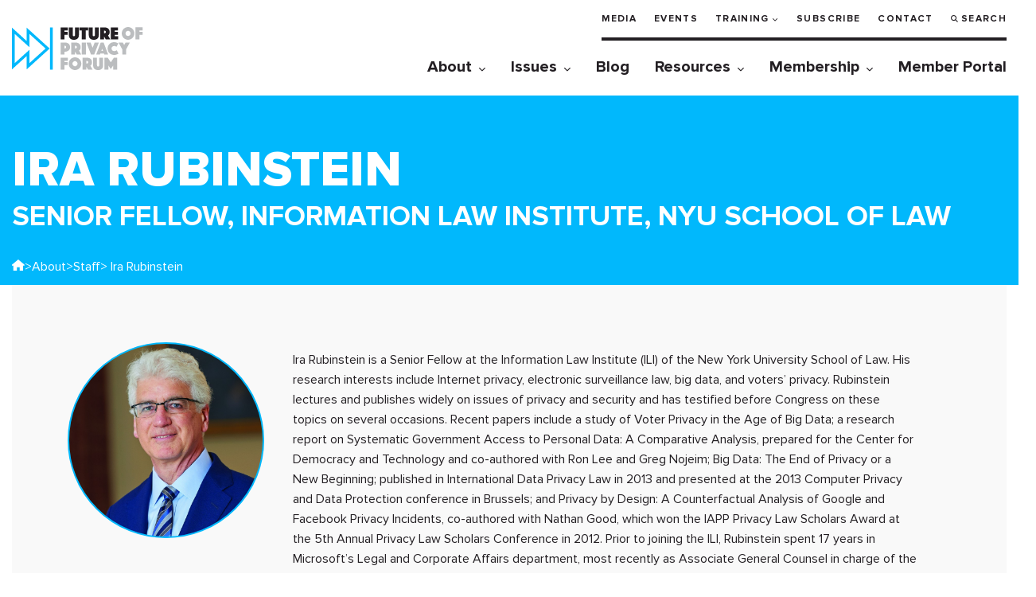

--- FILE ---
content_type: text/html; charset=UTF-8
request_url: https://fpf.org/person/ira-rubinstein/
body_size: 18207
content:
<!DOCTYPE html>
<html class="no-js" lang="en-US">
<head>
  <!-- Google Tag Manager -->
  <script>(function(w,d,s,l,i){w[l]=w[l]||[];w[l].push({'gtm.start':
  new Date().getTime(),event:'gtm.js'});var f=d.getElementsByTagName(s)[0],
  j=d.createElement(s),dl=l!='dataLayer'?'&l='+l:'';j.async=true;j.src=
  'https://www.googletagmanager.com/gtm.js?id='+i+dl;f.parentNode.insertBefore(j,f);
  })(window,document,'script','dataLayer','GTM-T3KLDF7');</script>
  <!-- End Google Tag Manager -->

	<!-- OneTrust Cookies Consent Notice start for fpf.org -->
			<!-- <script type="text/javascript" src="https://cdn.cookielaw.org/consent/022812f4-959c-461b-bfd1-6370c0a1b159/OtAutoBlock.js" ></script>
		<script src="https://cdn.cookielaw.org/scripttemplates/otSDKStub.js"  type="text/javascript" charset="UTF-8" data-domain-script="022812f4-959c-461b-bfd1-6370c0a1b159" ></script> -->
		<!-- <script type="text/javascript">
		function OptanonWrapper() {
			function parseOTGroupIDs(ids) {
				var parsed_ids = ids.split(',');
				return parsed_ids.filter(Boolean);
			}

			var active_group_ids = parseOTGroupIDs(OnetrustActiveGroups);
			var all_group_ids = [];

			var all_group_objects = JSON.parse(JSON.stringify(Optanon.GetDomainData().Groups));
			for(var i = 0; i < all_group_objects.length; i++) {
				var group_id = all_group_objects[i]['CustomGroupId'];
				if(active_group_ids.indexOf(group_id) === -1 && all_group_objects[i]['Cookies'].length) {
					for(var j = 0; j < all_group_objects[i]['Cookies'].length; j++) {
						eraseCookie(all_group_objects[i]['Cookies'][j]['Name']);
					}
				}
			}

			//Delete cookie
			function eraseCookie(name) {
				var domains = [window.location.hostname];
				if(domains.indexOf('fpf.org') === -1) {
					domains.push('fpf.org');
				}

				for(var i = 0; i < domains.length; i++) {
					eraseCookieForDomain(name, domains[i]);
				}

				//Delete LSO incase LSO being used, cna be commented out.
				localStorage.removeItem(name);
			}

			//Delete cookie for a specific domain
			function eraseCookieForDomain(name, domainName) {
				document.cookie = name + '=; Max-Age=-99999999; Path=/;Domain=' + domainName;
				document.cookie = name + '=; Max-Age=-99999999; Path=/;';

				//Check for the current path of the page
				pathArray = window.location.pathname.split('/');
				//Loop through path hierarchy and delete potential cookies at each path.
				for (var i = 0; i < pathArray.length; i++) {
					if (pathArray[i]) {
						//Build the path string from the Path Array e.g /site/login
						var currentPath = pathArray.slice(0, i + 1).join('/');
						document.cookie = name + '=; Max-Age=-99999999; Path=' + currentPath + ';Domain=' + domainName;
						document.cookie = name + '=; Max-Age=-99999999; Path=' + currentPath + ';';
						//Maybe path has a trailing slash!
						document.cookie = name + '=; Max-Age=-99999999; Path=' + currentPath + '/;Domain=' + domainName;
						document.cookie = name + '=; Max-Age=-99999999; Path=' + currentPath + '/;';
					}
				}
			}
		}
	</script> -->
	<!-- OneTrust Cookies Consent Notice end for fpf.org -->
	
	<meta charset="UTF-8">
	<meta name="viewport" content="width=device-width, initial-scale=1.0" >
	<link rel="profile" href="https://gmpg.org/xfn/11">
	<title>Ira Rubinstein - Future of Privacy Forum</title>
<script id="cookieyes" type="text/javascript" src="https://cdn-cookieyes.com/client_data/f130066eff26df77ca6c4fe2/script.js"></script><meta name="dc.title" content="Ira Rubinstein - Future of Privacy Forum">
<meta name="dc.description" content="Ira Rubinstein is a Senior Fellow at the Information Law Institute (ILI) of the New York University School of Law. His research interests include Internet privacy, electronic surveillance law, big data, and voters’ privacy. Rubinstein lectures and publishes widely on issues of privacy and security and has testified before Congress&hellip;">
<meta name="dc.relation" content="https://fpf.org/person/ira-rubinstein/">
<meta name="dc.source" content="https://fpf.org/">
<meta name="dc.language" content="en_US">
<meta name="description" content="Ira Rubinstein is a Senior Fellow at the Information Law Institute (ILI) of the New York University School of Law. His research interests include Internet privacy, electronic surveillance law, big data, and voters’ privacy. Rubinstein lectures and publishes widely on issues of privacy and security and has testified before Congress&hellip;">
<meta name="robots" content="index, follow, max-snippet:-1, max-image-preview:large, max-video-preview:-1">
<link rel="canonical" href="https://fpf.org/person/ira-rubinstein/">
<meta property="og:url" content="https://fpf.org/person/ira-rubinstein/">
<meta property="og:site_name" content="Future of Privacy Forum">
<meta property="og:locale" content="en_US">
<meta property="og:type" content="article">
<meta property="article:author" content="https://www.facebook.com/FutureofPrivacy">
<meta property="article:publisher" content="https://www.facebook.com/FutureofPrivacy">
<meta property="og:title" content="Ira Rubinstein - Future of Privacy Forum">
<meta property="og:description" content="Ira Rubinstein is a Senior Fellow at the Information Law Institute (ILI) of the New York University School of Law. His research interests include Internet privacy, electronic surveillance law, big data, and voters’ privacy. Rubinstein lectures and publishes widely on issues of privacy and security and has testified before Congress&hellip;">
<meta property="og:image" content="https://fpf.org/wp-content/uploads/2018/12/ira_rubinstein-768x768-1.jpg">
<meta property="og:image:secure_url" content="https://fpf.org/wp-content/uploads/2018/12/ira_rubinstein-768x768-1.jpg">
<meta property="og:image:width" content="768">
<meta property="og:image:height" content="768">
<meta property="og:image:alt" content="Ira Rubinstein 768x768">
<meta name="twitter:card" content="summary_large_image">
<meta name="twitter:site" content="@futureofprivacy">
<meta name="twitter:creator" content="@futureofprivacy">
<meta name="twitter:title" content="Ira Rubinstein - Future of Privacy Forum">
<meta name="twitter:description" content="Ira Rubinstein is a Senior Fellow at the Information Law Institute (ILI) of the New York University School of Law. His research interests include Internet privacy, electronic surveillance law, big data, and voters’ privacy. Rubinstein lectures and publishes widely on issues of privacy and security and has testified before Congress&hellip;">
<meta name="twitter:image" content="https://fpf.org/wp-content/uploads/2018/12/ira_rubinstein-768x768-1.jpg">
<link rel='dns-prefetch' href='//ajax.googleapis.com' />
<link rel='dns-prefetch' href='//cdn.jsdelivr.net' />
<link rel='dns-prefetch' href='//use.typekit.net' />
<link rel='dns-prefetch' href='//cdnjs.cloudflare.com' />
		<link rel="alternate" title="oEmbed (JSON)" type="application/json+oembed" href="https://fpf.org/wp-json/oembed/1.0/embed?url=https%3A%2F%2Ffpf.org%2Fperson%2Fira-rubinstein%2F" />
<link rel="alternate" title="oEmbed (XML)" type="text/xml+oembed" href="https://fpf.org/wp-json/oembed/1.0/embed?url=https%3A%2F%2Ffpf.org%2Fperson%2Fira-rubinstein%2F&#038;format=xml" />
<style id='wp-img-auto-sizes-contain-inline-css' type='text/css'>
img:is([sizes=auto i],[sizes^="auto," i]){contain-intrinsic-size:3000px 1500px}
/*# sourceURL=wp-img-auto-sizes-contain-inline-css */
</style>
<link rel='stylesheet' id='fpf__page-blocks__styles-css' href='https://fpf.org/wp-content/themes/fpf/page-blocks/page-blocks.css?ver=1768356259' type='text/css' media='all' />
<link rel='stylesheet' id='fpf__page-blocks__styles__reset-css' href='https://fpf.org/wp-content/themes/fpf/page-blocks/page-blocks.reset.css?ver=1768356259' type='text/css' media='all' />
<link rel='stylesheet' id='fpf__page-blocks__styles__system-css' href='https://fpf.org/wp-content/themes/fpf/page-blocks/page-blocks.system.css?ver=1768356259' type='text/css' media='all' />
<style id='wp-emoji-styles-inline-css' type='text/css'>

	img.wp-smiley, img.emoji {
		display: inline !important;
		border: none !important;
		box-shadow: none !important;
		height: 1em !important;
		width: 1em !important;
		margin: 0 0.07em !important;
		vertical-align: -0.1em !important;
		background: none !important;
		padding: 0 !important;
	}
/*# sourceURL=wp-emoji-styles-inline-css */
</style>
<style id='wp-block-library-inline-css' type='text/css'>
:root{--wp-block-synced-color:#7a00df;--wp-block-synced-color--rgb:122,0,223;--wp-bound-block-color:var(--wp-block-synced-color);--wp-editor-canvas-background:#ddd;--wp-admin-theme-color:#007cba;--wp-admin-theme-color--rgb:0,124,186;--wp-admin-theme-color-darker-10:#006ba1;--wp-admin-theme-color-darker-10--rgb:0,107,160.5;--wp-admin-theme-color-darker-20:#005a87;--wp-admin-theme-color-darker-20--rgb:0,90,135;--wp-admin-border-width-focus:2px}@media (min-resolution:192dpi){:root{--wp-admin-border-width-focus:1.5px}}.wp-element-button{cursor:pointer}:root .has-very-light-gray-background-color{background-color:#eee}:root .has-very-dark-gray-background-color{background-color:#313131}:root .has-very-light-gray-color{color:#eee}:root .has-very-dark-gray-color{color:#313131}:root .has-vivid-green-cyan-to-vivid-cyan-blue-gradient-background{background:linear-gradient(135deg,#00d084,#0693e3)}:root .has-purple-crush-gradient-background{background:linear-gradient(135deg,#34e2e4,#4721fb 50%,#ab1dfe)}:root .has-hazy-dawn-gradient-background{background:linear-gradient(135deg,#faaca8,#dad0ec)}:root .has-subdued-olive-gradient-background{background:linear-gradient(135deg,#fafae1,#67a671)}:root .has-atomic-cream-gradient-background{background:linear-gradient(135deg,#fdd79a,#004a59)}:root .has-nightshade-gradient-background{background:linear-gradient(135deg,#330968,#31cdcf)}:root .has-midnight-gradient-background{background:linear-gradient(135deg,#020381,#2874fc)}:root{--wp--preset--font-size--normal:16px;--wp--preset--font-size--huge:42px}.has-regular-font-size{font-size:1em}.has-larger-font-size{font-size:2.625em}.has-normal-font-size{font-size:var(--wp--preset--font-size--normal)}.has-huge-font-size{font-size:var(--wp--preset--font-size--huge)}.has-text-align-center{text-align:center}.has-text-align-left{text-align:left}.has-text-align-right{text-align:right}.has-fit-text{white-space:nowrap!important}#end-resizable-editor-section{display:none}.aligncenter{clear:both}.items-justified-left{justify-content:flex-start}.items-justified-center{justify-content:center}.items-justified-right{justify-content:flex-end}.items-justified-space-between{justify-content:space-between}.screen-reader-text{border:0;clip-path:inset(50%);height:1px;margin:-1px;overflow:hidden;padding:0;position:absolute;width:1px;word-wrap:normal!important}.screen-reader-text:focus{background-color:#ddd;clip-path:none;color:#444;display:block;font-size:1em;height:auto;left:5px;line-height:normal;padding:15px 23px 14px;text-decoration:none;top:5px;width:auto;z-index:100000}html :where(.has-border-color){border-style:solid}html :where([style*=border-top-color]){border-top-style:solid}html :where([style*=border-right-color]){border-right-style:solid}html :where([style*=border-bottom-color]){border-bottom-style:solid}html :where([style*=border-left-color]){border-left-style:solid}html :where([style*=border-width]){border-style:solid}html :where([style*=border-top-width]){border-top-style:solid}html :where([style*=border-right-width]){border-right-style:solid}html :where([style*=border-bottom-width]){border-bottom-style:solid}html :where([style*=border-left-width]){border-left-style:solid}html :where(img[class*=wp-image-]){height:auto;max-width:100%}:where(figure){margin:0 0 1em}html :where(.is-position-sticky){--wp-admin--admin-bar--position-offset:var(--wp-admin--admin-bar--height,0px)}@media screen and (max-width:600px){html :where(.is-position-sticky){--wp-admin--admin-bar--position-offset:0px}}

/*# sourceURL=wp-block-library-inline-css */
</style><style id='wp-block-paragraph-inline-css' type='text/css'>
.is-small-text{font-size:.875em}.is-regular-text{font-size:1em}.is-large-text{font-size:2.25em}.is-larger-text{font-size:3em}.has-drop-cap:not(:focus):first-letter{float:left;font-size:8.4em;font-style:normal;font-weight:100;line-height:.68;margin:.05em .1em 0 0;text-transform:uppercase}body.rtl .has-drop-cap:not(:focus):first-letter{float:none;margin-left:.1em}p.has-drop-cap.has-background{overflow:hidden}:root :where(p.has-background){padding:1.25em 2.375em}:where(p.has-text-color:not(.has-link-color)) a{color:inherit}p.has-text-align-left[style*="writing-mode:vertical-lr"],p.has-text-align-right[style*="writing-mode:vertical-rl"]{rotate:180deg}
/*# sourceURL=https://fpf.org/wp-includes/blocks/paragraph/style.min.css */
</style>
<style id='global-styles-inline-css' type='text/css'>
:root{--wp--preset--aspect-ratio--square: 1;--wp--preset--aspect-ratio--4-3: 4/3;--wp--preset--aspect-ratio--3-4: 3/4;--wp--preset--aspect-ratio--3-2: 3/2;--wp--preset--aspect-ratio--2-3: 2/3;--wp--preset--aspect-ratio--16-9: 16/9;--wp--preset--aspect-ratio--9-16: 9/16;--wp--preset--color--black: #000000;--wp--preset--color--cyan-bluish-gray: #abb8c3;--wp--preset--color--white: #ffffff;--wp--preset--color--pale-pink: #f78da7;--wp--preset--color--vivid-red: #cf2e2e;--wp--preset--color--luminous-vivid-orange: #ff6900;--wp--preset--color--luminous-vivid-amber: #fcb900;--wp--preset--color--light-green-cyan: #7bdcb5;--wp--preset--color--vivid-green-cyan: #00d084;--wp--preset--color--pale-cyan-blue: #8ed1fc;--wp--preset--color--vivid-cyan-blue: #0693e3;--wp--preset--color--vivid-purple: #9b51e0;--wp--preset--color--fpf-brand-cyan: #00B8FC;--wp--preset--color--fpf-brand-blue: #004A8B;--wp--preset--color--fpf-brand-black: #231F24;--wp--preset--gradient--vivid-cyan-blue-to-vivid-purple: linear-gradient(135deg,rgb(6,147,227) 0%,rgb(155,81,224) 100%);--wp--preset--gradient--light-green-cyan-to-vivid-green-cyan: linear-gradient(135deg,rgb(122,220,180) 0%,rgb(0,208,130) 100%);--wp--preset--gradient--luminous-vivid-amber-to-luminous-vivid-orange: linear-gradient(135deg,rgb(252,185,0) 0%,rgb(255,105,0) 100%);--wp--preset--gradient--luminous-vivid-orange-to-vivid-red: linear-gradient(135deg,rgb(255,105,0) 0%,rgb(207,46,46) 100%);--wp--preset--gradient--very-light-gray-to-cyan-bluish-gray: linear-gradient(135deg,rgb(238,238,238) 0%,rgb(169,184,195) 100%);--wp--preset--gradient--cool-to-warm-spectrum: linear-gradient(135deg,rgb(74,234,220) 0%,rgb(151,120,209) 20%,rgb(207,42,186) 40%,rgb(238,44,130) 60%,rgb(251,105,98) 80%,rgb(254,248,76) 100%);--wp--preset--gradient--blush-light-purple: linear-gradient(135deg,rgb(255,206,236) 0%,rgb(152,150,240) 100%);--wp--preset--gradient--blush-bordeaux: linear-gradient(135deg,rgb(254,205,165) 0%,rgb(254,45,45) 50%,rgb(107,0,62) 100%);--wp--preset--gradient--luminous-dusk: linear-gradient(135deg,rgb(255,203,112) 0%,rgb(199,81,192) 50%,rgb(65,88,208) 100%);--wp--preset--gradient--pale-ocean: linear-gradient(135deg,rgb(255,245,203) 0%,rgb(182,227,212) 50%,rgb(51,167,181) 100%);--wp--preset--gradient--electric-grass: linear-gradient(135deg,rgb(202,248,128) 0%,rgb(113,206,126) 100%);--wp--preset--gradient--midnight: linear-gradient(135deg,rgb(2,3,129) 0%,rgb(40,116,252) 100%);--wp--preset--font-size--small: 13px;--wp--preset--font-size--medium: 20px;--wp--preset--font-size--large: 36px;--wp--preset--font-size--x-large: 42px;--wp--preset--font-family--fpf-base: 'Proxima Nova', sans-serif;--wp--preset--spacing--20: 0.44rem;--wp--preset--spacing--30: 0.67rem;--wp--preset--spacing--40: 1rem;--wp--preset--spacing--50: 1.5rem;--wp--preset--spacing--60: 2.25rem;--wp--preset--spacing--70: 3.38rem;--wp--preset--spacing--80: 5.06rem;--wp--preset--shadow--natural: 6px 6px 9px rgba(0, 0, 0, 0.2);--wp--preset--shadow--deep: 12px 12px 50px rgba(0, 0, 0, 0.4);--wp--preset--shadow--sharp: 6px 6px 0px rgba(0, 0, 0, 0.2);--wp--preset--shadow--outlined: 6px 6px 0px -3px rgb(255, 255, 255), 6px 6px rgb(0, 0, 0);--wp--preset--shadow--crisp: 6px 6px 0px rgb(0, 0, 0);}:root { --wp--style--global--content-size: 980px;--wp--style--global--wide-size: 980px; }:where(body) { margin: 0; }.wp-site-blocks > .alignleft { float: left; margin-right: 2em; }.wp-site-blocks > .alignright { float: right; margin-left: 2em; }.wp-site-blocks > .aligncenter { justify-content: center; margin-left: auto; margin-right: auto; }:where(.wp-site-blocks) > * { margin-block-start: 0; margin-block-end: 0; }:where(.wp-site-blocks) > :first-child { margin-block-start: 0; }:where(.wp-site-blocks) > :last-child { margin-block-end: 0; }:root { --wp--style--block-gap: 0; }:root :where(.is-layout-flow) > :first-child{margin-block-start: 0;}:root :where(.is-layout-flow) > :last-child{margin-block-end: 0;}:root :where(.is-layout-flow) > *{margin-block-start: 0;margin-block-end: 0;}:root :where(.is-layout-constrained) > :first-child{margin-block-start: 0;}:root :where(.is-layout-constrained) > :last-child{margin-block-end: 0;}:root :where(.is-layout-constrained) > *{margin-block-start: 0;margin-block-end: 0;}:root :where(.is-layout-flex){gap: 0;}:root :where(.is-layout-grid){gap: 0;}.is-layout-flow > .alignleft{float: left;margin-inline-start: 0;margin-inline-end: 2em;}.is-layout-flow > .alignright{float: right;margin-inline-start: 2em;margin-inline-end: 0;}.is-layout-flow > .aligncenter{margin-left: auto !important;margin-right: auto !important;}.is-layout-constrained > .alignleft{float: left;margin-inline-start: 0;margin-inline-end: 2em;}.is-layout-constrained > .alignright{float: right;margin-inline-start: 2em;margin-inline-end: 0;}.is-layout-constrained > .aligncenter{margin-left: auto !important;margin-right: auto !important;}.is-layout-constrained > :where(:not(.alignleft):not(.alignright):not(.alignfull)){max-width: var(--wp--style--global--content-size);margin-left: auto !important;margin-right: auto !important;}.is-layout-constrained > .alignwide{max-width: var(--wp--style--global--wide-size);}body .is-layout-flex{display: flex;}.is-layout-flex{flex-wrap: wrap;align-items: center;}.is-layout-flex > :is(*, div){margin: 0;}body .is-layout-grid{display: grid;}.is-layout-grid > :is(*, div){margin: 0;}body{font-family: var(--wp--preset--font-family--fpf-base);margin: 0;padding: 0;}a:where(:not(.wp-element-button)){color: var(--wp--preset--color--fpf-brand-blue);text-decoration: underline;}:root :where(a:where(:not(.wp-element-button)):hover){color: var(--wp--preset--color--fpf-brand-cyan);}:root :where(.wp-element-button, .wp-block-button__link){background-color: #32373c;border-width: 0;color: #fff;font-family: inherit;font-size: inherit;font-style: inherit;font-weight: inherit;letter-spacing: inherit;line-height: inherit;padding-top: calc(0.667em + 2px);padding-right: calc(1.333em + 2px);padding-bottom: calc(0.667em + 2px);padding-left: calc(1.333em + 2px);text-decoration: none;text-transform: inherit;}.has-black-color{color: var(--wp--preset--color--black) !important;}.has-cyan-bluish-gray-color{color: var(--wp--preset--color--cyan-bluish-gray) !important;}.has-white-color{color: var(--wp--preset--color--white) !important;}.has-pale-pink-color{color: var(--wp--preset--color--pale-pink) !important;}.has-vivid-red-color{color: var(--wp--preset--color--vivid-red) !important;}.has-luminous-vivid-orange-color{color: var(--wp--preset--color--luminous-vivid-orange) !important;}.has-luminous-vivid-amber-color{color: var(--wp--preset--color--luminous-vivid-amber) !important;}.has-light-green-cyan-color{color: var(--wp--preset--color--light-green-cyan) !important;}.has-vivid-green-cyan-color{color: var(--wp--preset--color--vivid-green-cyan) !important;}.has-pale-cyan-blue-color{color: var(--wp--preset--color--pale-cyan-blue) !important;}.has-vivid-cyan-blue-color{color: var(--wp--preset--color--vivid-cyan-blue) !important;}.has-vivid-purple-color{color: var(--wp--preset--color--vivid-purple) !important;}.has-fpf-brand-cyan-color{color: var(--wp--preset--color--fpf-brand-cyan) !important;}.has-fpf-brand-blue-color{color: var(--wp--preset--color--fpf-brand-blue) !important;}.has-fpf-brand-black-color{color: var(--wp--preset--color--fpf-brand-black) !important;}.has-black-background-color{background-color: var(--wp--preset--color--black) !important;}.has-cyan-bluish-gray-background-color{background-color: var(--wp--preset--color--cyan-bluish-gray) !important;}.has-white-background-color{background-color: var(--wp--preset--color--white) !important;}.has-pale-pink-background-color{background-color: var(--wp--preset--color--pale-pink) !important;}.has-vivid-red-background-color{background-color: var(--wp--preset--color--vivid-red) !important;}.has-luminous-vivid-orange-background-color{background-color: var(--wp--preset--color--luminous-vivid-orange) !important;}.has-luminous-vivid-amber-background-color{background-color: var(--wp--preset--color--luminous-vivid-amber) !important;}.has-light-green-cyan-background-color{background-color: var(--wp--preset--color--light-green-cyan) !important;}.has-vivid-green-cyan-background-color{background-color: var(--wp--preset--color--vivid-green-cyan) !important;}.has-pale-cyan-blue-background-color{background-color: var(--wp--preset--color--pale-cyan-blue) !important;}.has-vivid-cyan-blue-background-color{background-color: var(--wp--preset--color--vivid-cyan-blue) !important;}.has-vivid-purple-background-color{background-color: var(--wp--preset--color--vivid-purple) !important;}.has-fpf-brand-cyan-background-color{background-color: var(--wp--preset--color--fpf-brand-cyan) !important;}.has-fpf-brand-blue-background-color{background-color: var(--wp--preset--color--fpf-brand-blue) !important;}.has-fpf-brand-black-background-color{background-color: var(--wp--preset--color--fpf-brand-black) !important;}.has-black-border-color{border-color: var(--wp--preset--color--black) !important;}.has-cyan-bluish-gray-border-color{border-color: var(--wp--preset--color--cyan-bluish-gray) !important;}.has-white-border-color{border-color: var(--wp--preset--color--white) !important;}.has-pale-pink-border-color{border-color: var(--wp--preset--color--pale-pink) !important;}.has-vivid-red-border-color{border-color: var(--wp--preset--color--vivid-red) !important;}.has-luminous-vivid-orange-border-color{border-color: var(--wp--preset--color--luminous-vivid-orange) !important;}.has-luminous-vivid-amber-border-color{border-color: var(--wp--preset--color--luminous-vivid-amber) !important;}.has-light-green-cyan-border-color{border-color: var(--wp--preset--color--light-green-cyan) !important;}.has-vivid-green-cyan-border-color{border-color: var(--wp--preset--color--vivid-green-cyan) !important;}.has-pale-cyan-blue-border-color{border-color: var(--wp--preset--color--pale-cyan-blue) !important;}.has-vivid-cyan-blue-border-color{border-color: var(--wp--preset--color--vivid-cyan-blue) !important;}.has-vivid-purple-border-color{border-color: var(--wp--preset--color--vivid-purple) !important;}.has-fpf-brand-cyan-border-color{border-color: var(--wp--preset--color--fpf-brand-cyan) !important;}.has-fpf-brand-blue-border-color{border-color: var(--wp--preset--color--fpf-brand-blue) !important;}.has-fpf-brand-black-border-color{border-color: var(--wp--preset--color--fpf-brand-black) !important;}.has-vivid-cyan-blue-to-vivid-purple-gradient-background{background: var(--wp--preset--gradient--vivid-cyan-blue-to-vivid-purple) !important;}.has-light-green-cyan-to-vivid-green-cyan-gradient-background{background: var(--wp--preset--gradient--light-green-cyan-to-vivid-green-cyan) !important;}.has-luminous-vivid-amber-to-luminous-vivid-orange-gradient-background{background: var(--wp--preset--gradient--luminous-vivid-amber-to-luminous-vivid-orange) !important;}.has-luminous-vivid-orange-to-vivid-red-gradient-background{background: var(--wp--preset--gradient--luminous-vivid-orange-to-vivid-red) !important;}.has-very-light-gray-to-cyan-bluish-gray-gradient-background{background: var(--wp--preset--gradient--very-light-gray-to-cyan-bluish-gray) !important;}.has-cool-to-warm-spectrum-gradient-background{background: var(--wp--preset--gradient--cool-to-warm-spectrum) !important;}.has-blush-light-purple-gradient-background{background: var(--wp--preset--gradient--blush-light-purple) !important;}.has-blush-bordeaux-gradient-background{background: var(--wp--preset--gradient--blush-bordeaux) !important;}.has-luminous-dusk-gradient-background{background: var(--wp--preset--gradient--luminous-dusk) !important;}.has-pale-ocean-gradient-background{background: var(--wp--preset--gradient--pale-ocean) !important;}.has-electric-grass-gradient-background{background: var(--wp--preset--gradient--electric-grass) !important;}.has-midnight-gradient-background{background: var(--wp--preset--gradient--midnight) !important;}.has-small-font-size{font-size: var(--wp--preset--font-size--small) !important;}.has-medium-font-size{font-size: var(--wp--preset--font-size--medium) !important;}.has-large-font-size{font-size: var(--wp--preset--font-size--large) !important;}.has-x-large-font-size{font-size: var(--wp--preset--font-size--x-large) !important;}.has-fpf-base-font-family{font-family: var(--wp--preset--font-family--fpf-base) !important;}
:root :where(p){line-height: 150%;}
/*# sourceURL=global-styles-inline-css */
</style>

<link rel='stylesheet' id='pb-accordion-blocks-style-css' href='https://fpf.org/wp-content/plugins/accordion-blocks/build/index.css?ver=1.5.0' type='text/css' media='all' />
<link rel='stylesheet' id='typekit-css' href='https://use.typekit.net/kxf6fpd.css?ver=6.9' type='text/css' media='all' />
<link rel='stylesheet' id='fpf-add-css' href='https://fpf.org/wp-content/themes/fpf/css/addition/addition.css?ver=1.0.2' type='text/css' media='all' />
<link rel='stylesheet' id='fpf-pop-up-css' href='https://cdn.jsdelivr.net/gh/fancyapps/fancybox@3.5.7/dist/jquery.fancybox.min.css' type='text/css' media='all' />
<link rel='stylesheet' id='fpf-font-icon-css' href='https://cdnjs.cloudflare.com/ajax/libs/font-awesome/6.5.2/css/all.min.css' type='text/css' media='all' />
<link rel='stylesheet' id='fpf-costume-css' href='https://fpf.org/wp-content/themes/fpf/css/style.css?ver=6.3.5' type='text/css' media='all' />
<link rel='stylesheet' id='fpf-css' href='https://fpf.org/wp-content/themes/fpf/style.css?ver=1.8.3' type='text/css' media='all' />
<link rel='stylesheet' id='ai-landing-page-css' href='https://fpf.org/wp-content/themes/fpf/css/ai-landing-page.css?ver=1768433033' type='text/css' media='all' />
<script type="text/javascript" id="fpf-authored-posts-js-extra">
/* <![CDATA[ */
var fap_data = {"ajax_url":"https://fpf.org/wp-admin/admin-ajax.php"};
//# sourceURL=fpf-authored-posts-js-extra
/* ]]> */
</script>
<script type="text/javascript" src="https://fpf.org/wp-content/themes/fpf/assets/js/fpf-authored-posts.js?ver=6.9" id="fpf-authored-posts-js"></script>
<script type="text/javascript" src="https://ajax.googleapis.com/ajax/libs/jquery/3.4.1/jquery.min.js?ver=3.4.1" id="jquery-js"></script>
<script type="text/javascript" src="https://fpf.org/wp-content/themes/fpf/assets/js/fpf-facet-labels.js?ver=6.9" id="facet-labels-js"></script>
<script type="text/javascript" src="https://cdn.jsdelivr.net/gh/fancyapps/fancybox@3.5.7/dist/jquery.fancybox.min.js?ver=6.9" id="jquery-pop-up-js"></script>
<link rel="https://api.w.org/" href="https://fpf.org/wp-json/" /><link rel="alternate" title="JSON" type="application/json" href="https://fpf.org/wp-json/wp/v2/fpf_person/55391" /><link rel="EditURI" type="application/rsd+xml" title="RSD" href="https://fpf.org/xmlrpc.php?rsd" />
<meta name="generator" content="WordPress 6.9" />
<link rel='shortlink' href='https://fpf.org/?p=55391' />
<style class='wp-fonts-local' type='text/css'>
@font-face{font-family:"Proxima Nova";font-style:normal;font-weight:400;font-display:fallback;src:url('https://fpf.org/wp-content/themes/fpf/fonts/ProximaNova-Regular.woff2') format('woff2'), url('https://fpf.org/wp-content/themes/fpf/fonts/ProximaNova-Regular.woff') format('woff');font-stretch:normal;}
@font-face{font-family:"Proxima Nova";font-style:normal;font-weight:500;font-display:fallback;src:url('https://fpf.org/wp-content/themes/fpf/fonts/ProximaNova-Medium.woff2') format('woff2'), url('https://fpf.org/wp-content/themes/fpf/fonts/ProximaNova-Medium.woff') format('woff');font-stretch:normal;}
@font-face{font-family:"Proxima Nova";font-style:normal;font-weight:600;font-display:fallback;src:url('https://fpf.org/wp-content/themes/fpf/fonts/ProximaNova-Bold.woff2') format('woff2'), url('https://fpf.org/wp-content/themes/fpf/fonts/ProximaNova-Bold.woff') format('woff');font-stretch:normal;}
@font-face{font-family:"Proxima Nova";font-style:normal;font-weight:700;font-display:fallback;src:url('https://fpf.org/wp-content/themes/fpf/fonts/ProximaNova-Bold.woff2') format('woff2'), url('https://fpf.org/wp-content/themes/fpf/fonts/ProximaNova-Bold.woff') format('woff');font-stretch:normal;}
</style>
<style id="uagb-style-conditional-extension">@media (min-width: 1025px){body .uag-hide-desktop.uagb-google-map__wrap,body .uag-hide-desktop{display:none !important}}@media (min-width: 768px) and (max-width: 1024px){body .uag-hide-tab.uagb-google-map__wrap,body .uag-hide-tab{display:none !important}}@media (max-width: 767px){body .uag-hide-mob.uagb-google-map__wrap,body .uag-hide-mob{display:none !important}}</style><link rel="icon" href="https://fpf.org/wp-content/uploads/2020/09/favicon.ico" sizes="32x32" />
<link rel="icon" href="https://fpf.org/wp-content/uploads/2020/09/favicon.ico" sizes="192x192" />
<link rel="apple-touch-icon" href="https://fpf.org/wp-content/uploads/2020/09/favicon.ico" />
<meta name="msapplication-TileImage" content="https://fpf.org/wp-content/uploads/2020/09/favicon.ico" />
		<style type="text/css" id="wp-custom-css">
			/* Auto avatar for staff pages */ a.team__img.ibg, .portrait.basic-content__img.ibg {
    background-image: url(https://fpf.org/wp-content/uploads/2021/07/img-avatar-2.svg);
}

p {
	margin: 10px 0;
}

.footer__social .instagram a::before {
	content: "\f16d";
}
/* Homepage hero 
@media (max-width: 992px){
	.featured-content__wrap::before { 
    background-color: rgba(255,255,255,1) !important;
}
}

*/

/* Member Portal nav link */

.header__menu {
	width:100%;	
}

.member-portal a:before {
	font-family:"Font Awesome 5 Free";
	font-size:12px;
	content:"\f023";
	margin-right:5px;
}

ul#menu-utility {
	display: flex;
  flex-direction: row;
  flex-wrap: wrap;
}

ul#menu-utility > li {
	white-space:nowrap;

}

@media screen and (max-width: 640px) {
	ul#menu-utility > li {
		margin-bottom:15px;	
	}
}


/* FPF events styles */

.event-headline a {
	color:#000 !important;
	font-size:22px; 
}

.event-categories a {
	margin:15px 15px 0 0;	
	color:#004a8b;
	text-decoration:underline;
	text-transform:uppercase;
	letter-spacing:1px;
	font-weight:600;
	font-size:15px;
}

button.filter-reset {
	background-color:#01b8fc;
	color:#fff;
	padding:13px 30px;
	margin-top:40px;
	border:0;
	font-weight:700;
	letter-spacing:1px;
}

button.filter-reset:hover {
	color:#004a8b;
}

.event-past {
	font-size:12px;
	font-weight:800;
	text-transform:uppercase;
	background-color:#939598;
	padding:4px 6px;
	letter-spacing:1px;	
	color:#fff;
	margin-right:10px;
}

.event-upcoming {
	font-size:12px;
	font-weight:800;
	text-transform:uppercase;
	background-color:#01b8fc;
	padding:4px 6px;
	letter-spacing:1px;	
	color:#fff;
	margin-right:10px;
}

.facetwp-radio {
	font-weight:800;
	background-image:none !important;
	background:none;
	padding:5px 0 5px 5px !important;
	letter-spacing:1px;
}

.facetwp-radio.checked {
	padding-left:0;	
	margin:0;
	padding:6px 4px;
	background-color:#01b8fc;
	color:#004a8b;
}

.event-listing-thumb {
	width:200px;
	height:200px;
	background-size:cover;
	float:right;
	margin-left:30px;
}

a div.navbutttons {
	color:#fff;
	text-transform:uppercase;
	font-weight:800;
	letter-spacing:1px;
	padding:10px 40px;
	margin-right:20px;
}

a div.navbutttons:hover {
	background-color:#000 !important;
}

a.navlink, a.navlink:hover {text-decoration:none;}

.content-basic ul {line-height:1.5;}

a.navlink, a.navlink:hover {border:0;}

.page-template-page-fpf-events .facet-label {display:none;}

@media screen and (max-width:480px) {
	.event-listing-thumb {
		display:none;
	}
	
	a div.navbutttons {
		font-size:12px;
		padding:5px 10px;
		margin-right:10px;
	}
}

h2.gform_submission_error {
    font-weight: normal!important;
    font-size: 1em!important;
    line-height: initial!important;
    text-transform: initial!important;
    padding: initial!important;
    margin: initial!important;
}

.sidebar .facet-wrap .facet-label { display: none;
}

.sidebar .facetwp-toggle {
	color: #fff;
}

.wp-block-image figcaption {
    text-align: center;
    font-size: 0.8em;
}

.single-post .content-basic p {
	margin-bottom:16px;
	margin-top:0;
	padding: 0;
}
.single-post .basic-content .wp-block-image {
	padding-top:unset;
	margin:0;
}



/* Header fixes */

.header .sub-menu {
	z-index:10;
}

/* Old content repsonsive fix */

.content-sidebar .content-left .aligncenter {
	width:100% !important;
}

.wp-block-image .aligncenter {
	text-align:center;
}

/* Training button hover and tag display fix */

.content-event a.has-cyan-background-color:hover {
	background-color:#004a8b;
	color:#fff;
}

.single-uddf-event .event-categories a {
	color:#fff;
	opacity:.75;
}

/* Form fixes */


body:not(.page-id-13127) .subscribe-form #gform_submit_button_1 {
    display: -webkit-box;
    display: -ms-flexbox;
    display: flex;
    -webkit-box-align: center;
    -ms-flex-align: center;
    align-items: center;
    -webkit-box-pack: center;
    -ms-flex-pack: center;
    justify-content: center;
    font-weight: 700;
    padding: 0 43px;
    letter-spacing: 1px;
    border: 4px solid #fff;
    cursor: pointer;
    -webkit-transition: 0.3s;
    -o-transition: 0.3s;
    transition: 0.3s;
    margin: 0 !important;
    -webkit-appearance: none;
    -moz-appearance: none;
    appearance: none;
    text-transform: uppercase;	
		padding: 0 55px 0 43px !important;
		color:#fff !important;
}

body:not(.page-id-13127) .subscribe-form #gform_submit_button_1:hover {
    background-color: #fff !important;
    color: #01b8fc !important;
}


body.page-id-13127 #gform_submit_button_1 {
	display: inline-block !important;
	font-size: 16px !important;
	font-weight: 700 !important;
	letter-spacing: 1px !important;
	text-transform: uppercase !important;
	padding: 18px 21px !important;
	border: 2px solid #004A8B !important;
	-webkit-transition: 0.3s !important;
	-o-transition: 0.3s !important;
	transition: 0.3s !important;
	cursor: pointer !important;
	-webkit-appearance: none !important;
	-moz-appearance: none !important;
	appearance: none !important;
	text-decoration: none !important;
	border-radius: 100px !important;
	background-color: #004A8B !important;
	color: white !important;
	transition: transform 0.3s !important;
}
body.page-id-13127 #gform_submit_button_1:hover {
	transform: translateY(-4px) !important;
}

/* Home page promo block updates */

.home .featured-content .container-fluid {
	max-width:unset;
}

.featured-content .container-fluid .featured-content__item h1 {
	line-height:1;	
}

.home .featured-content .container-fluid .featured-content__item p {
	max-width:500px;
  font-size: 20px;
  font-weight: 500;	
}

.home .featured-content .container-fluid .featured-content__item p, .latest-blogs__text p {
	line-height:1.4;
}


@media (max-width: 992px) {

	.home .featured-content .featured-content__wrap::before {
		background-color: rgba(255,255,255,.9);
	}

}

@media (max-width: 960px) {

	.featured-content .container-fluid .featured-content__item h1 {
		font-size:50px;
	}
	
}

@media (max-width: 420px) {

	.featured-content .container-fluid .featured-content__item h1 {
		font-size:35px;
	}
	
	.home .featured-content .container-fluid .featured-content__item p {
		font-size:16px;
	}
	
}

.content-left {
	max-width: 100%;
}

.centered-group {
	max-width: 800px;
  margin: 0 auto;
}


/* Fix for Author Details not fitting in box */
.single-post .fpf-authors .author__name {
    font-size: 16px;
}
.single-post .fpf-authors .author__links a {
    font-size: 10px;
    line-height: unset;
}
.single-post .fpf-authors .author__job-title {
    font-size: 12px;
}
.single-post .fpf-authors .author__img {
    flex: 0 0 30%;
    padding-bottom: 30%;
}
.single-post .fpf-authors .author__wrap {
    padding: 20px;
}

#schedule span.reg-button {
    display: block;
}



/* Fix for faculty bios showing borders beneath links */
.content-basic .fpf__block__training-faculty-profile a {
	border-bottom: none;
}



/* Extending accordion CSS to all pages */
.c-accordion__title:after {
	color:#004a8b;
	font-size:50px;
	border-left:2px solid #004a8b;
	padding:15px 0 15px 30px;
}

.is-open>.c-accordion__title:after {
	content:"\00D7";
}

.c-accordion__content {padding-top:20px}

.wp-block-pb-accordion-item {
	background-color:#f8f8f9;
	padding:30px;
	margin-bottom:10px;
}

.wp-block-pb-accordion-item h2 {
	font-size:26px !important;
	line-height:30px;
	text-transform:none;
	font-weight:normal !important;
	color:#004a8b;
	padding-right:70px;
}

@media screen and (max-width:760px) {
	.wp-block-pb-accordion-item h2 {
		font-size:20px !important;
	}
	
	.wp-block-pb-accordion-item {
		padding:20px;
	}
	
	.c-accordion__title:after {
		font-size:30px;
		border-left:1px solid #004a8b;
	}
}


.spotlight__colum--post.resource .spotlight__img {
    background-size: contain;
    background-position: top;
    padding-bottom: 35%;
}



.wp-block-group.subscribe-form {
	max-width: 90%;
}





.press-releases-most-recent {
	display: flex;
	gap: 20px;
}
.press-releases-most-recent a.press-release.item {
	font-size: 18px;
	font-weight: bold;
	line-height: 1.5;
	color: black;
  padding: 20px 0;
	border-bottom: none;
}
.press-releases-most-recent a.press-release.item:hover {
	color: #004a8b;
}
.press-releases-most-recent a.press-release.item:hover .read-more {
	color: black;
	text-decoration: none;
}
.press-releases-most-recent a.press-release.item .read-more {
	display: block;
	text-transform: uppercase;
	text-decoration: underline;
	margin-top: 12px;
}
.content-basic a.main-btn {
	border-bottom: 2px solid #01b8fc;
}
@media (max-width: 900px) {
	.press-releases-most-recent {
	  flex-direction: column;
	}
}



.wp-container-core-group-layout-1.wp-container-core-group-layout-1 > .fpf-attribution.contact-sidebar {
	margin-left: 20px !important;
}


/* Updated the Twitter social media icon in the footer */
.x-twitter {
	padding-top: 3px;
}
.x-twitter a svg {
	height: 19px;
}


/* Adjusted max width for author inserts on blog posts */
.fpf-authors {
    max-width: 40%;
}

@media (max-width: 600px) {
    .fpf-authors {
        max-width: 100%;
    }
}


ol.wp-block-footnotes {
    font-size: var(--wp--preset--font-size--small) !important;
    line-height: 1.5;
    list-style: numeral;
}

/* Override to force the slideshow arrows to always show */
.fpf-featured-posts-block .splide__arrows {
	opacity: 1;
}




.social-icons .twitter::before {
    content: "" !important;
}


/******************************
 * Training Program landing page
 * styles added by Aaron Bolton on
 * behalf of Incite Creative, Inc. 
 * 
 * aaron@incitecreativeinc.com
 * 
 * Dated edited: 05/06/2014
 * ****************************/
.training-h2,
.training-h2 *{
	font-size: 47px;
}
.training-blue-bg{
	background-color: #01b8fc;
}
.training-light-gray-bg{
	background-color: #f0f0f0;
}
.training-ul{
    list-style: none !important;
}
.training-ul li{
    background-image: url('https://fpf.org/wp-content/uploads/2024/05/blue-chevron.png');
    background-size: 11px;
    background-repeat: no-repeat;
    background-position: left 5px;
    padding-left: 20px;
}
.training-testimonials .uagb-tm__desc{
	background-image: url('https://fpf.org/wp-content/uploads/2024/05/green-quote-left.png');
	background-size: 32px;
	background-repeat: no-repeat;
	background-position: top center;
	padding-top: 40px;
}
.training-testimonials.quote-left .uagb-tm__desc{
	background-position: top left;
}
.max-width-1600{
	max-width: 1600px;
}
/******************************
 * End Training Program styles.
 * ****************************/



.scrollable-in-mobile {
    width: 100%;
    overflow-x: auto;
}





body.parent-pageid-239391 .page-content,
body.parent-pageid-241801 .page-content{
    max-width: 100%;
    padding: 0;
}


body.parent-pageid-239391 .title-page,
body.parent-pageid-241801 .title-page,
body.page-id-240364 .title-page,
body.page-id-239391 .title-page {
	display: none;
}


@media (max-width: 800px) {
	.page-id-239391
.spectra-image-gallery__media.spectra-image-gallery__media--carousel img {
    height: 100px;
    width: auto;
	  margin: 0 auto;
	}
}



/*
 * The eventbrite registration button colors was being overridden by UAGB block CSS. 
*/
  .eventbrite-content button {
    background-color: #004a8b!important;
    color: #ffffff!important;
    border: 1px solid #004a8b!important;
  }
  .eventbrite-content button:hover {
    background-color: white!important;
    color: #004a8b!important;
  }


/* sponsorship form */
body.page-id-237386 .gform_wrapper {
    width: 90%;
    max-width: 900px;
}


.spotlight {
	margin-bottom: 0;
}



/* FPF Video Block */
/* If the video isn't wide enough, the button looks weird because there isn't enough space to render it properly */
.fpf-video-block__confirmation p {
	font-size: 12px;
}






.facetwp-load-more {
	leading-trim: both;
    text-edge: cap;
    font-feature-settings: 'liga' off, 'clig' off;
    font-family: "Proxima Nova";
    font-size: 20px;
    font-style: normal;
    font-weight: 700;
    line-height: 20px;
    letter-spacing: 0.25px;
    display: inline-flex;
    align-items: center;
    gap: 8px;
    text-decoration: none;
    text-align: center;
    width: fit-content !important;
    cursor: pointer;
    padding: 24px 32px !important;
    border-radius: 100px !important;
    transition: transform 0.3s;
    border: 0 !important;
    background-color: #004A8B !important;
    color: white !important;
}
.facetwp-load-more:hover {
	transform: translateY(-4px);
}






.content-basic ul li.gfield:before {
	display: none;
}


/* Remove list item circle from splide slideshows -- put in pen-styles.css */
.splide ul.splide__list li:before {
    display: none;
}



.facetwp-facet-see_more {
    display: block;
    width: fit-content;
    margin: 40px auto !important;
}




ol.wp-block-list {
    list-style: decimal;
}





@media (max-width: 992px) {
	.fpf_resource-template-default .content-sidebar .sidebar {
		position: relative;
		visibility: visible;
		opacity: 1;
		width: 100%;
		right:unset;
	}
	.fpf_resource-template-default .content-sidebar .sidebar__btn {
		display: none;
	}
}


.fs-post-listing__post__tags {
	display: inline !important;
	color: white;
}

.fpf-ai-group-featured-and-resources .fpf-resources-listing .loop-v2-resource__author {
	display: none;
}

.fpf-featured-posts-block__text-column__author span + span:before {
	content: ' | ';
	padding: 0 12px;
}

.fs-post-listing--show-2 .fs-post-listing__post__image {
	/*padding-top: 56.25%;*/
	padding-top: 45%;
}




.fpf-event-template-default .title-page .container .event-categories {
	display: none;
}





.mb-0 {
	margin-bottom: 0!important;
}		</style>
		</head>

<body class="wp-singular fpf_person-template-default single single-fpf_person postid-55391 wp-theme-fpf">
  <!-- Google Tag Manager (noscript) -->
  <noscript><iframe src="https://www.googletagmanager.com/ns.html?id=GTM-T3KLDF7"
  height="0" width="0" style="display:none;visibility:hidden"></iframe></noscript>
  <!-- End Google Tag Manager (noscript) -->
      <header class="header header--cs-white">
    <div class="container header__container">
        <div class="header__logo">
            <a href="/">
                <img src="https://fpf.org/wp-content/themes/fpf/img/logo.svg" alt="FPF">
            </a>
        </div>
        <div class="header__menu">
            <div class="header__menu--top" data-da="header__menu--main,0,640">
				<ul id="menu-utility" class="header__menu--top-list"><li id="menu-item-201310" class="menu-item menu-item-type-post_type menu-item-object-page menu-item-201310"><a href="https://fpf.org/media/">Media</a></li>
<li id="menu-item-14" class="menu-item menu-item-type-custom menu-item-object-custom menu-item-14"><a href="/fpf-events/upcoming/">Events</a></li>
<li id="menu-item-215714" class="menu-item menu-item-type-custom menu-item-object-custom menu-item-has-children menu-item-215714"><a href="/training">Training</a>
<ul class="sub-menu">
	<li id="menu-item-241922" class="menu-item menu-item-type-custom menu-item-object-custom menu-item-241922"><a href="/training">FPF Member Training</a></li>
	<li id="menu-item-241814" class="menu-item menu-item-type-custom menu-item-object-custom menu-item-241814"><a href="/training-private">Private Trainings</a></li>
	<li id="menu-item-241815" class="menu-item menu-item-type-custom menu-item-object-custom menu-item-241815"><a href="/training/faculty">FPF Training Faculty</a></li>
	<li id="menu-item-242907" class="menu-item menu-item-type-custom menu-item-object-custom menu-item-242907"><a href="https://fpf.org/fpf-training-program-2024-faqs/">FPF Member Training FAQs</a></li>
</ul>
</li>
<li id="menu-item-246297" class="menu-item menu-item-type-custom menu-item-object-custom menu-item-246297"><a href="/subscribe">Subscribe</a></li>
<li id="menu-item-15" class="menu-item menu-item-type-custom menu-item-object-custom menu-item-15"><a href="/contact">Contact</a></li>
<li id="menu-item-16" class="search menu-item menu-item-type-custom menu-item-object-custom menu-item-16"><a href="/?s=" data-src="#search">Search</a></li>
</ul>            </div>
            <nav class="header__menu--main">
				<ul id="menu-primary" class="header__menu--main-list"><li id="menu-item-17" class="menu-item menu-item-type-custom menu-item-object-custom menu-item-has-children menu-item-17"><a href="/about">About</a>
<ul class="sub-menu">
	<li id="menu-item-58430" class="menu-item menu-item-type-post_type menu-item-object-page menu-item-58430"><a href="https://fpf.org/about/">About</a></li>
	<li id="menu-item-58625" class="menu-item menu-item-type-post_type menu-item-object-page menu-item-58625"><a href="https://fpf.org/about/board-of-directors/">Board of Directors</a></li>
	<li id="menu-item-525" class="menu-item menu-item-type-custom menu-item-object-custom menu-item-525"><a href="/about/the-team">Staff</a></li>
	<li id="menu-item-239940" class="menu-item menu-item-type-custom menu-item-object-custom menu-item-239940"><a href="/membership/advisory-board/">Advisory Board</a></li>
	<li id="menu-item-237594" class="menu-item menu-item-type-post_type menu-item-object-page menu-item-237594"><a href="https://fpf.org/sponsorship-offerings-at-fpf/">Sponsorships</a></li>
	<li id="menu-item-58488" class="menu-item menu-item-type-post_type menu-item-object-page menu-item-58488"><a href="https://fpf.org/about/career-opportunities/">Careers</a></li>
	<li id="menu-item-241792" class="menu-item menu-item-type-post_type menu-item-object-page menu-item-241792"><a href="https://fpf.org/global/">Global</a></li>
</ul>
</li>
<li id="menu-item-18" class="menu-item menu-item-type-custom menu-item-object-custom menu-item-has-children menu-item-18"><a href="/cornerstone-issues">Issues</a>
<ul class="sub-menu">
	<li id="menu-item-57523" class="menu-item menu-item-type-taxonomy menu-item-object-issue menu-item-57523"><a href="https://fpf.org/issue/ad-tech-guidance/">Ad Tech</a></li>
	<li id="menu-item-246482" class="menu-item menu-item-type-custom menu-item-object-custom menu-item-246482"><a href="/center-for-artificial-intelligence/">Artificial Intelligence</a></li>
	<li id="menu-item-240410" class="menu-item menu-item-type-custom menu-item-object-custom menu-item-240410"><a href="/global/asia-pacific/">Asia-Pacific</a></li>
	<li id="menu-item-526" class="menu-item menu-item-type-taxonomy menu-item-object-issue menu-item-526"><a href="https://fpf.org/issue/biometrics/">Biometrics</a></li>
	<li id="menu-item-240985" class="menu-item menu-item-type-custom menu-item-object-custom menu-item-240985"><a href="https://fpf.org/issue/cybersecurity/">Cybersecurity</a></li>
	<li id="menu-item-58489" class="menu-item menu-item-type-custom menu-item-object-custom menu-item-58489"><a href="/global/europe">Europe</a></li>
	<li id="menu-item-57527" class="menu-item menu-item-type-taxonomy menu-item-object-issue menu-item-57527"><a href="https://fpf.org/issue/health-data/">Health</a></li>
	<li id="menu-item-181740" class="menu-item menu-item-type-custom menu-item-object-custom menu-item-181740"><a href="https://fpf.org/issue/immersive-technologies/">Immersive Technologies</a></li>
	<li id="menu-item-57529" class="menu-item menu-item-type-taxonomy menu-item-object-issue menu-item-57529"><a href="https://fpf.org/issue/mobility-location/">Mobility &amp; Location</a></li>
	<li id="menu-item-233337" class="menu-item menu-item-type-custom menu-item-object-custom menu-item-233337"><a href="https://fpf.org/issue/open-banking/">Open Banking</a></li>
	<li id="menu-item-241665" class="menu-item menu-item-type-custom menu-item-object-custom menu-item-241665"><a href="https://fpf.org/issue/privacy-enhancing-technologies/">Privacy Enhancing Technologies</a></li>
	<li id="menu-item-125570" class="menu-item menu-item-type-custom menu-item-object-custom menu-item-125570"><a href="https://fpf.org/issue/research-and-ethics/">Research &#038; Ethics</a></li>
	<li id="menu-item-126938" class="menu-item menu-item-type-custom menu-item-object-custom menu-item-126938"><a href="https://fpf.org/issue/us-legislation/">U.S. Legislation</a></li>
	<li id="menu-item-57525" class="menu-item menu-item-type-taxonomy menu-item-object-issue menu-item-57525"><a href="https://fpf.org/issue/education/">Youth &amp; Education Privacy</a></li>
</ul>
</li>
<li id="menu-item-58478" class="menu-item menu-item-type-taxonomy menu-item-object-category menu-item-58478"><a href="https://fpf.org/./blog/">Blog</a></li>
<li id="menu-item-19" class="menu-item menu-item-type-custom menu-item-object-custom menu-item-has-children menu-item-19"><a href="/resources">Resources</a>
<ul class="sub-menu">
	<li id="menu-item-243153" class="menu-item menu-item-type-custom menu-item-object-custom menu-item-243153"><a href="https://fpf.org/resources/">Resource Center</a></li>
	<li id="menu-item-244630" class="menu-item menu-item-type-post_type menu-item-object-page menu-item-244630"><a href="https://fpf.org/data-sharing-for-research-tracker/">Data Sharing for Research Tracker</a></li>
	<li id="menu-item-243154" class="menu-item menu-item-type-custom menu-item-object-custom menu-item-243154"><a href="https://fpf.org/fpf-resources-on-the-eu-ai-act/">EU AI Act Resources</a></li>
	<li id="menu-item-244146" class="menu-item menu-item-type-custom menu-item-object-custom menu-item-244146"><a href="https://fpf.org/privacy-book-club-2/">Privacy Book Club</a></li>
</ul>
</li>
<li id="menu-item-236462" class="menu-item menu-item-type-post_type menu-item-object-page menu-item-has-children menu-item-236462"><a href="https://fpf.org/membership/">Membership</a>
<ul class="sub-menu">
	<li id="menu-item-236467" class="menu-item menu-item-type-post_type menu-item-object-page menu-item-236467"><a href="https://fpf.org/membership/become-a-member/">Become a Member</a></li>
	<li id="menu-item-236466" class="menu-item menu-item-type-post_type menu-item-object-page menu-item-236466"><a href="https://fpf.org/membership/our-members/">Our Members</a></li>
	<li id="menu-item-236465" class="menu-item menu-item-type-post_type menu-item-object-page menu-item-236465"><a href="https://fpf.org/membership/advisory-board/">Advisory Board</a></li>
	<li id="menu-item-244399" class="menu-item menu-item-type-post_type menu-item-object-page menu-item-244399"><a href="https://fpf.org/privacy-executives-network-pen/">Privacy Executives Network (PEN)</a></li>
	<li id="menu-item-236464" class="menu-item menu-item-type-post_type menu-item-object-page menu-item-236464"><a href="https://fpf.org/membership/annual-meeting/">Annual Meeting</a></li>
	<li id="menu-item-236463" class="menu-item menu-item-type-post_type menu-item-object-page menu-item-236463"><a href="https://fpf.org/membership/member-portal/">Member Portal</a></li>
</ul>
</li>
<li id="menu-item-246296" class="menu-item menu-item-type-custom menu-item-object-custom menu-item-246296"><a href="https://engage.fpf.org/home">Member Portal</a></li>
</ul>            </nav>
            <div class="burder__menu">
                <span></span>
                <span></span>
                <span></span>
            </div>
        </div>

    </div>
</header>
<style>
    .header.header--cs-black {
        background-color: #231F23;
    }
    .header.header--cs-black .header__menu--main::before  {
        background-color: #231F23;
    }
    .header.header--cs-black .header__menu--top {
        border-bottom-color: white;
    }
    .header.header--cs-black ul#menu-utility > li > a {
        color: white;
    }
    .header.header--cs-black ul#menu-primary > li:not(.cta-active) > a {
        color: white;
    }
    .header.header--cs-black .burder__menu span {
        background-color: white;
    }
    .header.header--cs-black .burder__menu::before {
        color: white;
    }
</style>
									<div class="title-page">
				<div class="container">
					<h1 class="title-page__title">
						Ira Rubinstein					</h1>
					<h3 class="title-page__job">Senior Fellow, Information Law Institute, NYU School of Law</h3>
					<div class='fpf-breadcrumbs' title='Ira Rubinstein'><a href='https://fpf.org' title='Home'>
			<svg width='16' height='14' viewBox='0 0 16 14' fill='none' xmlns='http://www.w3.org/2000/svg'>
				<path d='M1.79581 7.84293H0V6.59686L7.95288 0L15.8691 6.59686V7.84293H14.1099V14H9.71204V9.67539H6.19372V14H1.79581V7.84293Z' fill='currentColor' />
			</svg>
		</a> > <a href='/about/' title='About'>About</a> > <a href='/about/the-team/' title='Staff'>Staff</a> > Ira Rubinstein</div>				</div>
			</div>
			<div class="basic-content">
				<div class="container">
					<div class="basic-content__body content-basic">
						<div class="portrait basic-content__img ibg" style="background-image: url(https://fpf.org/wp-content/uploads/2018/12/ira_rubinstein-768x768-1.jpg);">
							<img width="300" height="300" src="https://fpf.org/wp-content/uploads/2018/12/ira_rubinstein-768x768-1-300x300.jpg" class="attachment-medium size-medium wp-post-image" alt="Ira Rubinstein 768x768" decoding="async" fetchpriority="high" srcset="https://fpf.org/wp-content/uploads/2018/12/ira_rubinstein-768x768-1-300x300.jpg 300w, https://fpf.org/wp-content/uploads/2018/12/ira_rubinstein-768x768-1-150x150.jpg 150w, https://fpf.org/wp-content/uploads/2018/12/ira_rubinstein-768x768-1.jpg 768w" sizes="(max-width: 300px) 100vw, 300px" />						</div>
												
<p>Ira Rubinstein is a Senior Fellow at the Information Law Institute (ILI) of the New York University School of Law. His research interests include Internet privacy, electronic surveillance law, big data, and voters’ privacy. Rubinstein lectures and publishes widely on issues of privacy and security and has testified before Congress on these topics on several occasions. Recent papers include a study of Voter Privacy in the Age of Big Data; a research report on Systematic Government Access to Personal Data: A Comparative Analysis, prepared for the Center for Democracy and Technology and co-authored with Ron Lee and Greg Nojeim; Big Data: The End of Privacy or a New Beginning; published in International Data Privacy Law in 2013 and presented at the 2013 Computer Privacy and Data Protection conference in Brussels; and Privacy by Design: A Counterfactual Analysis of Google and Facebook Privacy Incidents, co-authored with Nathan Good, which won the IAPP Privacy Law Scholars Award at the 5th Annual Privacy Law Scholars Conference in 2012. Prior to joining the ILI, Rubinstein spent 17 years in Microsoft’s Legal and Corporate Affairs department, most recently as Associate General Counsel in charge of the Regulatory Affairs and Public Policy group. Before coming to Microsoft, he was in private practice in Seattle, specializing in immigration law. In 2010, he joined the Board of Directors of the Center for Democracy and Technology. He also serves on the Board of Advisers of the American Law Institute for the Restatement Third, Information Privacy Principles; the Organizing Committee of the Privacy by Design Workshops sponsored by the Computing Research Association; and he served as Rapporteur for the EU-US Privacy Bridges Project, which was presented at the 2015 International Conference of Privacy and Data Protection Commissioners in Amsterdam. Rubinstein graduated from Yale Law School in 1985.</p>
					</div>
				</div>
			</div>
										<div class="fpf-related-team">
			<div class="container">
				<h2>Senior Fellows</h2>
				<div class="fpf-related-team__row">
					<div class="related-person">
	<div class="related-person__wrap">
		<div class="related-person__img ibg" style="background-image: url(https://fpf.org/wp-content/uploads/2020/07/Mary-Culnan-1.jpg);"></div>
		<div class="related-person__body">
			<div class="related-person__name">Mary Culnan</div>
			<div class="related-person__job-title">FPF Board Vice President & Senior Fellow</div>

							<div class="related-person__about-link">
					<a href="https://fpf.org/person/mary-culnan/">About Mary</a>
				</div>
							
					</div>
	</div>
</div><div class="related-person">
	<div class="related-person__wrap">
		<div class="related-person__img ibg" style="background-image: url(https://fpf.org/wp-content/uploads/2020/08/rvaneijk.jpg);"></div>
		<div class="related-person__body">
			<div class="related-person__name">Rob van Eijk</div>
			<div class="related-person__job-title">Senior Fellow</div>

							<div class="related-person__about-link">
					<a href="https://fpf.org/person/rob-van-eijk/">About Rob</a>
				</div>
								<div class="related-person__blog-link"><a href="https://fpf.org/person/rob-van-eijk/#blog">Blogs by Rob</a></div>
							
			<div class="social-media-accounts  social-icons">
			<a href='https://www.linkedin.com/in/rvaneijk88' class='linkedin'>LinkedIn</a>	</div>
		</div>
	</div>
</div><div class="related-person">
	<div class="related-person__wrap">
		<div class="related-person__img ibg" style="background-image: url(https://fpf.org/wp-content/uploads/2020/07/Henry2.jpg);"></div>
		<div class="related-person__body">
			<div class="related-person__name">Henry Claypool</div>
			<div class="related-person__job-title">Policy Director at the Community Living Policy Center, Brandeis University</div>

							<div class="related-person__about-link">
					<a href="https://fpf.org/person/henry-claypool/">About Henry</a>
				</div>
							
					</div>
	</div>
</div><div class="related-person">
	<div class="related-person__wrap">
		<div class="related-person__img ibg" style="background-image: url(https://fpf.org/wp-content/uploads/2020/07/Stanley-W.-Crosley.png);"></div>
		<div class="related-person__body">
			<div class="related-person__name">Stanley Crosley</div>
			<div class="related-person__job-title">Senior Strategist, Information Accountability Foundation</div>

							<div class="related-person__about-link">
					<a href="https://fpf.org/person/stanley-crosley/">About Stanley</a>
				</div>
							
					</div>
	</div>
</div><div class="related-person">
	<div class="related-person__wrap">
		<div class="related-person__img ibg" style="background-image: url(https://fpf.org/wp-content/uploads/2018/09/Mike-Hintze-cropped.png);"></div>
		<div class="related-person__body">
			<div class="related-person__name">Mike Hintze</div>
			<div class="related-person__job-title">Partner, Hintze Law PLLC</div>

							<div class="related-person__about-link">
					<a href="https://fpf.org/person/mike-hintze/">About Mike</a>
				</div>
							
					</div>
	</div>
</div><div class="related-person">
	<div class="related-person__wrap">
		<div class="related-person__img ibg" style="background-image: url(https://fpf.org/wp-content/uploads/2020/07/M_MacCarthy.jpg);"></div>
		<div class="related-person__body">
			<div class="related-person__name">Mark MacCarthy</div>
			<div class="related-person__job-title">Senior Fellow</div>

							<div class="related-person__about-link">
					<a href="https://fpf.org/person/mark-maccarthy/">About Mark</a>
				</div>
								<div class="related-person__blog-link"><a href="https://fpf.org/person/mark-maccarthy/#blog">Blogs by Mark</a></div>
							
					</div>
	</div>
</div><div class="related-person">
	<div class="related-person__wrap">
		<div class="related-person__img ibg" style="background-image: url(https://fpf.org/wp-content/uploads/2020/07/Evan-Selinger-1024x1024.jpg);"></div>
		<div class="related-person__body">
			<div class="related-person__name">Evan Selinger</div>
			<div class="related-person__job-title">Professor of Philosophy at Rochester Institute of Technology</div>

							<div class="related-person__about-link">
					<a href="https://fpf.org/person/evan-selinger/">About Evan</a>
				</div>
							
					</div>
	</div>
</div><div class="related-person">
	<div class="related-person__wrap">
		<div class="related-person__img ibg" style="background-image: url(https://fpf.org/wp-content/uploads/2020/07/Peter_Swire.jpg);"></div>
		<div class="related-person__body">
			<div class="related-person__name">Peter Swire</div>
			<div class="related-person__job-title">Elizabeth and Tommy Holder Chair of Law and Ethics at the Georgia Tech Scheller College of Business</div>

							<div class="related-person__about-link">
					<a href="https://fpf.org/person/peter-swire/">About Peter</a>
				</div>
								<div class="related-person__blog-link"><a href="https://fpf.org/person/peter-swire/#blog">Blogs by Peter</a></div>
							
					</div>
	</div>
</div><div class="related-person">
	<div class="related-person__wrap">
		<div class="related-person__img ibg" style="background-image: url(https://fpf.org/wp-content/uploads/2020/07/omer_tene.jpg);"></div>
		<div class="related-person__body">
			<div class="related-person__name">Omer Tene</div>
			<div class="related-person__job-title">Partner, Goodwin Procter LLP</div>

							<div class="related-person__about-link">
					<a href="https://fpf.org/person/omer-tene/">About Omer</a>
				</div>
							
					</div>
	</div>
</div><div class="related-person">
	<div class="related-person__wrap">
		<div class="related-person__img ibg" style="background-image: url(https://fpf.org/wp-content/uploads/2019/02/Dale_Skivington-1024x1024.jpg);"></div>
		<div class="related-person__body">
			<div class="related-person__name">Dale Skivington</div>
			<div class="related-person__job-title">FPF Board Vice President</div>

							<div class="related-person__about-link">
					<a href="https://fpf.org/person/dale-skivington/">About Dale</a>
				</div>
							
					</div>
	</div>
</div><div class="related-person">
	<div class="related-person__wrap">
		<div class="related-person__img ibg" style="background-image: url(https://fpf.org/wp-content/uploads/2020/12/Jim-Siegl-2-scaled-e1696012861557-1024x973.jpg);"></div>
		<div class="related-person__body">
			<div class="related-person__name">Jim Siegl</div>
			<div class="related-person__job-title">Senior Fellow</div>

							<div class="related-person__about-link">
					<a href="https://fpf.org/person/jim-siegl/">About Jim</a>
				</div>
								<div class="related-person__blog-link"><a href="https://fpf.org/person/jim-siegl/#blog">Blogs by Jim</a></div>
							
					</div>
	</div>
</div><div class="related-person">
	<div class="related-person__wrap">
		<div class="related-person__img ibg" style="background-image: url(https://fpf.org/wp-content/uploads/2021/01/1516306645645.jpeg);"></div>
		<div class="related-person__body">
			<div class="related-person__name">Zoë Strickland</div>
			<div class="related-person__job-title">Senior Fellow</div>

							<div class="related-person__about-link">
					<a href="https://fpf.org/person/zoe-strickland/">About Zoë</a>
				</div>
								<div class="related-person__blog-link"><a href="https://fpf.org/person/zoe-strickland/#blog">Blogs by Zoë</a></div>
							
					</div>
	</div>
</div><div class="related-person">
	<div class="related-person__wrap">
		<div class="related-person__img ibg" style="background-image: url(https://fpf.org/wp-content/uploads/2021/03/Malavika-headshot.jpg);"></div>
		<div class="related-person__body">
			<div class="related-person__name">Malavika Raghavan</div>
			<div class="related-person__job-title">Senior Fellow</div>

							<div class="related-person__about-link">
					<a href="https://fpf.org/person/malavika-raghavan/">About Malavika</a>
				</div>
								<div class="related-person__blog-link"><a href="https://fpf.org/person/malavika-raghavan/#blog">Blogs by Malavika</a></div>
							
					</div>
	</div>
</div><div class="related-person">
	<div class="related-person__wrap">
		<div class="related-person__img ibg" style="background-image: url(https://fpf.org/wp-content/uploads/2021/06/Headshot-2023-800x1024.jpeg);"></div>
		<div class="related-person__body">
			<div class="related-person__name">Theodore Christakis</div>
			<div class="related-person__job-title">Senior Fellow</div>

							<div class="related-person__about-link">
					<a href="https://fpf.org/person/theodore-christakis/">About Theodore</a>
				</div>
							
					</div>
	</div>
</div><div class="related-person">
	<div class="related-person__wrap">
		<div class="related-person__img ibg" style="background-image: url(https://fpf.org/wp-content/uploads/2021/06/Headshot-SPP-Cropped-FPF2021-831x1024.jpg);"></div>
		<div class="related-person__body">
			<div class="related-person__name">Anne L. Washington</div>
			<div class="related-person__job-title">Senior Fellow</div>

							<div class="related-person__about-link">
					<a href="https://fpf.org/person/anne-l-washington/">About Anne</a>
				</div>
							
			<div class="social-media-accounts  social-icons">
		<a href='https://twitter.com/DatapolicyProf' class='twitter'>Twitter</a>		</div>
		</div>
	</div>
</div><div class="related-person">
	<div class="related-person__wrap">
		<div class="related-person__img ibg" style="background-image: url(https://fpf.org/wp-content/uploads/2021/11/simon_mcdougall_1-e1672759806335.jpeg);"></div>
		<div class="related-person__body">
			<div class="related-person__name">Simon McDougall</div>
			<div class="related-person__job-title">Senior Fellow, Global</div>

							<div class="related-person__about-link">
					<a href="https://fpf.org/person/simon-mcdougall/">About Simon</a>
				</div>
							
					</div>
	</div>
</div><div class="related-person">
	<div class="related-person__wrap">
		<div class="related-person__img ibg" style="background-image: url(https://fpf.org/wp-content/uploads/2022/04/AB-BW-Headshot-e1672759867488-1024x975.jpg);"></div>
		<div class="related-person__body">
			<div class="related-person__name">Anne Bradley</div>
			<div class="related-person__job-title">Senior Fellow</div>

							<div class="related-person__about-link">
					<a href="https://fpf.org/person/anne-bradley/">About Anne</a>
				</div>
							
					</div>
	</div>
</div><div class="related-person">
	<div class="related-person__wrap">
		<div class="related-person__img ibg" style="background-image: url(https://fpf.org/wp-content/uploads/2022/08/MSBlumenthal_CEIP_1117-997x1024.jpg);"></div>
		<div class="related-person__body">
			<div class="related-person__name">Marjory S. Blumenthal</div>
			<div class="related-person__job-title">Senior Fellow</div>

							<div class="related-person__about-link">
					<a href="https://fpf.org/person/marjory-s-blumenthal/">About Marjory</a>
				</div>
							
					</div>
	</div>
</div><div class="related-person">
	<div class="related-person__wrap">
		<div class="related-person__img ibg" style="background-image: url(https://fpf.org/wp-content/uploads/2022/09/IMG_6718.jpg);"></div>
		<div class="related-person__body">
			<div class="related-person__name">Pablo A. Palazzi</div>
			<div class="related-person__job-title">Senior Fellow, Global</div>

							<div class="related-person__about-link">
					<a href="https://fpf.org/person/pablo-a-palazzi/">About Pablo</a>
				</div>
							
					</div>
	</div>
</div><div class="related-person">
	<div class="related-person__wrap">
		<div class="related-person__img ibg" style="background-image: url(https://fpf.org/wp-content/uploads/2023/02/Knut-Mager-e1675818061636-1024x1014.jpeg);"></div>
		<div class="related-person__body">
			<div class="related-person__name">Knut Mager</div>
			<div class="related-person__job-title">Senior Fellow</div>

							<div class="related-person__about-link">
					<a href="https://fpf.org/person/knut-mager/">About Knut</a>
				</div>
							
					</div>
	</div>
</div><div class="related-person">
	<div class="related-person__wrap">
		<div class="related-person__img ibg" style="background-image: url(https://fpf.org/wp-content/uploads/2023/03/Christopher-Kuner-1011x1024.jpg);"></div>
		<div class="related-person__body">
			<div class="related-person__name">Christopher Kuner</div>
			<div class="related-person__job-title">Senior Fellow</div>

							<div class="related-person__about-link">
					<a href="https://fpf.org/person/christopher-kuner/">About Christopher</a>
				</div>
								<div class="related-person__blog-link"><a href="https://fpf.org/person/christopher-kuner/#blog">Blogs by Christopher</a></div>
							
					</div>
	</div>
</div><div class="related-person">
	<div class="related-person__wrap">
		<div class="related-person__img ibg" style="background-image: url(https://fpf.org/wp-content/uploads/2023/04/goss.scott_-1024x681.jpg);"></div>
		<div class="related-person__body">
			<div class="related-person__name">Scott Goss</div>
			<div class="related-person__job-title">Senior Fellow</div>

							<div class="related-person__about-link">
					<a href="https://fpf.org/person/scott-goss/">About Scott</a>
				</div>
							
					</div>
	</div>
</div><div class="related-person">
	<div class="related-person__wrap">
		<div class="related-person__img ibg" style="background-image: url(https://fpf.org/wp-content/uploads/2023/05/Farah-Zaman-e1683244457644.jpg);"></div>
		<div class="related-person__body">
			<div class="related-person__name">Farah Zaman</div>
			<div class="related-person__job-title">Senior Fellow</div>

							<div class="related-person__about-link">
					<a href="https://fpf.org/person/farah-zaman/">About Farah</a>
				</div>
							
					</div>
	</div>
</div><div class="related-person">
	<div class="related-person__wrap">
		<div class="related-person__img ibg" style="background-image: url(https://fpf.org/wp-content/uploads/2023/05/Cornelia-Kutterer.png);"></div>
		<div class="related-person__body">
			<div class="related-person__name">Cornelia Kutterer</div>
			<div class="related-person__job-title">Senior Fellow</div>

							<div class="related-person__about-link">
					<a href="https://fpf.org/person/cornelia-kutterer/">About Cornelia</a>
				</div>
							
					</div>
	</div>
</div><div class="related-person">
	<div class="related-person__wrap">
		<div class="related-person__img ibg" style="background-image: url(https://fpf.org/wp-content/uploads/2023/07/rivki-dvash-683x1024.jpg);"></div>
		<div class="related-person__body">
			<div class="related-person__name">Rivki Dvash</div>
			<div class="related-person__job-title">Senior Fellow</div>

							<div class="related-person__about-link">
					<a href="https://fpf.org/person/rivki-dvash/">About Rivki</a>
				</div>
							
					</div>
	</div>
</div><div class="related-person">
	<div class="related-person__wrap">
		<div class="related-person__img ibg" style="background-image: url(https://fpf.org/wp-content/uploads/2023/08/Nandita-Rao-Narla.jpeg);"></div>
		<div class="related-person__body">
			<div class="related-person__name">Nandita Rao Narla</div>
			<div class="related-person__job-title">Senior Fellow</div>

							<div class="related-person__about-link">
					<a href="https://fpf.org/person/nandita-rao-narla/">About Nandita</a>
				</div>
							
			<div class="social-media-accounts  social-icons">
			<a href='https://www.linkedin.com/in/nandita-narla/' class='linkedin'>LinkedIn</a>	</div>
		</div>
	</div>
</div><div class="related-person">
	<div class="related-person__wrap">
		<div class="related-person__img ibg" style="background-image: url(https://fpf.org/wp-content/uploads/2023/08/21-02_Anna-high-res-683x1024.jpg);"></div>
		<div class="related-person__body">
			<div class="related-person__name">Anna Johnston</div>
			<div class="related-person__job-title">Senior Fellow, Global</div>

							<div class="related-person__about-link">
					<a href="https://fpf.org/person/anna-johnston/">About Anna</a>
				</div>
							
					</div>
	</div>
</div><div class="related-person">
	<div class="related-person__wrap">
		<div class="related-person__img ibg" style="background-image: url(https://fpf.org/wp-content/uploads/2024/01/Photo_Kwang-Bae-Park-scaled-e1715374081489-770x1024.jpg);"></div>
		<div class="related-person__body">
			<div class="related-person__name">Kwang Bae Park</div>
			<div class="related-person__job-title">Senior Fellow, Global</div>

							<div class="related-person__about-link">
					<a href="https://fpf.org/person/kwang-bae-park/">About Kwang</a>
				</div>
								<div class="related-person__blog-link"><a href="https://fpf.org/person/kwang-bae-park/#blog">Blogs by Kwang</a></div>
							
					</div>
	</div>
</div><div class="related-person">
	<div class="related-person__wrap">
		<div class="related-person__img ibg" style="background-image: url(https://fpf.org/wp-content/uploads/2023/09/Emily-LinkedIn-Headshot-2mb-scaled-1-855x1024.jpg);"></div>
		<div class="related-person__body">
			<div class="related-person__name">Emily McReynolds</div>
			<div class="related-person__job-title">Senior Fellow</div>

							<div class="related-person__about-link">
					<a href="https://fpf.org/person/emily-mcreynolds/">About Emily</a>
				</div>
							
					</div>
	</div>
</div><div class="related-person">
	<div class="related-person__wrap">
		<div class="related-person__img ibg" style="background-image: url(https://fpf.org/wp-content/uploads/2024/03/Patrice-Ettinger-1024x690.jpg);"></div>
		<div class="related-person__body">
			<div class="related-person__name">Patrice Ettinger</div>
			<div class="related-person__job-title">Senior Fellow</div>

							<div class="related-person__about-link">
					<a href="https://fpf.org/person/patrice-ettinger/">About Patrice</a>
				</div>
							
					</div>
	</div>
</div><div class="related-person">
	<div class="related-person__wrap">
		<div class="related-person__img ibg" style="background-image: url(https://fpf.org/wp-content/uploads/2024/04/Andrew-Gruen-scaled-e1713299912342-1000x1024.jpeg);"></div>
		<div class="related-person__body">
			<div class="related-person__name">Andrew Gruen</div>
			<div class="related-person__job-title">Senior Fellow</div>

							<div class="related-person__about-link">
					<a href="https://fpf.org/person/andrew-gruen/">About Andrew</a>
				</div>
								<div class="related-person__blog-link"><a href="https://fpf.org/person/andrew-gruen/#blog">Blogs by Andrew</a></div>
							
					</div>
	</div>
</div><div class="related-person">
	<div class="related-person__wrap">
		<div class="related-person__img ibg" style="background-image: url(https://fpf.org/wp-content/uploads/2024/05/757450_lael.bellamy_chr.jpg);"></div>
		<div class="related-person__body">
			<div class="related-person__name">Lael Bellamy</div>
			<div class="related-person__job-title">Senior Fellow</div>

							<div class="related-person__about-link">
					<a href="https://fpf.org/person/lael-bellamy/">About Lael</a>
				</div>
							
					</div>
	</div>
</div><div class="related-person">
	<div class="related-person__wrap">
		<div class="related-person__img ibg" style="background-image: url(https://fpf.org/wp-content/uploads/2024/10/Sylvia.jpg);"></div>
		<div class="related-person__body">
			<div class="related-person__name"> Sylvia Klasovec (Kingsmill), BA, LLB</div>
			<div class="related-person__job-title">Senior Fellow, Global</div>

							<div class="related-person__about-link">
					<a href="https://fpf.org/person/sylvia-klasovec-kingsmill-ba-llb/">About  Sylvia</a>
				</div>
							
					</div>
	</div>
</div><div class="related-person">
	<div class="related-person__wrap">
		<div class="related-person__img ibg" style="background-image: url(https://fpf.org/wp-content/uploads/2024/10/Screenshot-2024-10-03-at-2.34.30 PM.png);"></div>
		<div class="related-person__body">
			<div class="related-person__name">Doug Miller</div>
			<div class="related-person__job-title">Senior Fellow </div>

							<div class="related-person__about-link">
					<a href="https://fpf.org/person/doug-miller/">About Doug</a>
				</div>
								<div class="related-person__blog-link"><a href="https://fpf.org/person/doug-miller/#blog">Blogs by Doug</a></div>
							
					</div>
	</div>
</div><div class="related-person">
	<div class="related-person__wrap">
		<div class="related-person__img ibg" style="background-image: url(https://fpf.org/wp-content/uploads/2024/10/IMG-1024x989.jpg);"></div>
		<div class="related-person__body">
			<div class="related-person__name">Darren Grayson Chng</div>
			<div class="related-person__job-title">Senior Fellow, Global</div>

							<div class="related-person__about-link">
					<a href="https://fpf.org/person/darren-grayson-chng/">About Darren Grayson</a>
				</div>
							
					</div>
	</div>
</div><div class="related-person">
	<div class="related-person__wrap">
		<div class="related-person__img ibg" style="background-image: url(https://fpf.org/wp-content/uploads/2024/11/image001.jpg);"></div>
		<div class="related-person__body">
			<div class="related-person__name">Kaori Inui</div>
			<div class="related-person__job-title">Senior Fellow, Global</div>

							<div class="related-person__about-link">
					<a href="https://fpf.org/person/kaori-inui/">About Kaori</a>
				</div>
							
					</div>
	</div>
</div><div class="related-person">
	<div class="related-person__wrap">
		<div class="related-person__img ibg" style="background-image: url(https://fpf.org/wp-content/uploads/2025/03/IMG_1353-768x1024.jpg);"></div>
		<div class="related-person__body">
			<div class="related-person__name">Naomi Lefkovitz</div>
			<div class="related-person__job-title">Senior Fellow</div>

							<div class="related-person__about-link">
					<a href="https://fpf.org/person/naomi-lefkovitz/">About Naomi</a>
				</div>
							
					</div>
	</div>
</div><div class="related-person">
	<div class="related-person__wrap">
		<div class="related-person__img ibg" style="background-image: url(https://fpf.org/wp-content/uploads/2025/10/Jocelyn-Aqua.jpg);"></div>
		<div class="related-person__body">
			<div class="related-person__name">Jocelyn Aqua</div>
			<div class="related-person__job-title">Senior Fellow</div>

							<div class="related-person__about-link">
					<a href="https://fpf.org/person/jocelyn-aqua/">About Jocelyn</a>
				</div>
							
					</div>
	</div>
</div><div class="related-person">
	<div class="related-person__wrap">
		<div class="related-person__img ibg" style="background-image: url(https://fpf.org/wp-content/uploads/2025/10/JulieBrill4sqr_2022-1024x1024.jpg);"></div>
		<div class="related-person__body">
			<div class="related-person__name">Julie Brill</div>
			<div class="related-person__job-title">Senior Fellow </div>

							<div class="related-person__about-link">
					<a href="https://fpf.org/person/julie-brill/">About Julie</a>
				</div>
							
					</div>
	</div>
</div><div class="related-person">
	<div class="related-person__wrap">
		<div class="related-person__img ibg" style="background-image: url(https://fpf.org/wp-content/uploads/2025/11/haksoo_ko_fpf-895x1024.jpeg);"></div>
		<div class="related-person__body">
			<div class="related-person__name">Haksoo Ko</div>
			<div class="related-person__job-title">Senior Fellow, Global</div>

							<div class="related-person__about-link">
					<a href="https://fpf.org/person/haksoo-ko/">About Haksoo</a>
				</div>
							
					</div>
	</div>
</div><div class="related-person">
	<div class="related-person__wrap">
		<div class="related-person__img ibg" style="background-image: url(https://fpf.org/wp-content/uploads/2025/12/Headshot-2024.jpg);"></div>
		<div class="related-person__body">
			<div class="related-person__name">Ann Waldo</div>
			<div class="related-person__job-title">Senior Fellow</div>

							<div class="related-person__about-link">
					<a href="https://fpf.org/person/ann-waldo/">About Ann</a>
				</div>
							
					</div>
	</div>
</div>				</div>
			</div>
		</div>
				
<!-- Footer -->
<footer class="footer">
    <div class="container footer__container">
        <div class="related-sites">
            <div class="related-sites__title">
                Related Sites
            </div>
			<ul id="menu-related-sites" class="related-sites__links"><li id="menu-item-26" class="menu-item menu-item-type-custom menu-item-object-custom menu-item-26"><a target="_blank" href="https://techpolicy.org.il/">Israel Tech Policy Institute</a></li>
<li id="menu-item-25" class="menu-item menu-item-type-custom menu-item-object-custom menu-item-25"><a target="_blank" href="https://studentprivacycompass.org/">Student Privacy Compass</a></li>
</ul>        </div>
		<ul id="menu-social" class="footer__social"><li id="menu-item-30" class="x-twitter menu-item menu-item-type-custom menu-item-object-custom menu-item-30"><a target="_blank" href="https://twitter.com/futureofprivacy" title="X"><svg xmlns="http://www.w3.org/2000/svg" viewBox="0 0 512 512" fill="currentColor"><!--!Font Awesome Free 6.5.1 by @fontawesome - https://fontawesome.com License - https://fontawesome.com/license/free Copyright 2024 Fonticons, Inc.--><path d="M389.2 48h70.6L305.6 224.2 487 464H345L233.7 318.6 106.5 464H35.8L200.7 275.5 26.8 48H172.4L272.9 180.9 389.2 48zM364.4 421.8h39.1L151.1 88h-42L364.4 421.8z"/></svg></a></li>
<li id="menu-item-31" class="youtube menu-item menu-item-type-custom menu-item-object-custom menu-item-31"><a target="_blank" href="https://www.youtube.com/futureofprivacy">Youtube</a></li>
<li id="menu-item-32" class="linkedin menu-item menu-item-type-custom menu-item-object-custom menu-item-32"><a target="_blank" href="https://www.linkedin.com/company/the-future-of-privacy-forum">LinkedIn</a></li>
<li id="menu-item-233398" class="instagram menu-item menu-item-type-custom menu-item-object-custom menu-item-233398"><a target="_blank" href="https://www.instagram.com/futureofprivacy/">Instagram</a></li>
</ul>    </div>
    <div class="container footer__container">
        <div class="footer__logo">
            <a href="">
                <img src="https://fpf.org/wp-content/themes/fpf/img/logo-footer.svg" alt="FPF">
                <!--
                <img src="https://fpf.org/wp-content/themes/fpf/img/logo-footer-15th-anniversary.png" alt="FPF">
                -->
            </a>
        </div>
		<ul id="menu-footer" class="footer__links"><li id="menu-item-33" class="menu-item menu-item-type-custom menu-item-object-custom menu-item-33"><a href="/privacy-policy/">Privacy Policy</a></li>
<li id="menu-item-124581" class="optanon-show-settings cookieyes-open-preference menu-item menu-item-type-custom menu-item-object-custom menu-item-124581"><a>Cookie Preferences</a></li>
<li id="menu-item-35" class="menu-item menu-item-type-custom menu-item-object-custom menu-item-35"><a target="_blank" href="https://creativecommons.org/licenses/by/4.0/">Creative Commons Attribution</a></li>
</ul>    </div>
</footer>
<div class="modal-search" id="search">
	<div class="modal-search__wrap">
		<form action="/" class="subscribe-form__form modal-search__form">
			<input type="text" name="s" placeholder="Search" value="">
			<button type="submit"><i class="fa fa-search" aria-hidden="true"></i></button>
		</form>
	</div>
</div>
<script type="speculationrules">
{"prefetch":[{"source":"document","where":{"and":[{"href_matches":"/*"},{"not":{"href_matches":["/wp-*.php","/wp-admin/*","/wp-content/uploads/*","/wp-content/*","/wp-content/plugins/*","/wp-content/themes/fpf/*","/*\\?(.+)"]}},{"not":{"selector_matches":"a[rel~=\"nofollow\"]"}},{"not":{"selector_matches":".no-prefetch, .no-prefetch a"}}]},"eagerness":"conservative"}]}
</script>
<!-- Matomo --><script>
(function () {
function initTracking() {
var _paq = window._paq = window._paq || [];
_paq.push(['trackAllContentImpressions']);_paq.push(['trackPageView']);_paq.push(['enableLinkTracking']);_paq.push(['alwaysUseSendBeacon']);_paq.push(['setTrackerUrl', "\/\/fpf.org\/wp-json\/matomo\/v1\/hit\/"]);_paq.push(['setSiteId', '1']);var d=document, g=d.createElement('script'), s=d.getElementsByTagName('script')[0];
g.type='text/javascript'; g.async=true; g.src="\/\/fpf.org\/wp-content\/uploads\/matomo\/matomo.js"; s.parentNode.insertBefore(g,s);
}
if (document.prerendering) {
	document.addEventListener('prerenderingchange', initTracking, {once: true});
} else {
	initTracking();
}
})();
</script>
<!-- End Matomo Code --><script type="text/javascript" src="https://fpf.org/wp-content/plugins/accordion-blocks/js/accordion-blocks.min.js?ver=1.5.0" id="pb-accordion-blocks-frontend-script-js"></script>
<script type="text/javascript" src="https://fpf.org/wp-content/themes/fpf/js/script.js?ver=1.0.7" id="fpf-costume-js"></script>
<script id="wp-emoji-settings" type="application/json">
{"baseUrl":"https://s.w.org/images/core/emoji/17.0.2/72x72/","ext":".png","svgUrl":"https://s.w.org/images/core/emoji/17.0.2/svg/","svgExt":".svg","source":{"concatemoji":"https://fpf.org/wp-includes/js/wp-emoji-release.min.js?ver=6.9"}}
</script>
<script type="module">
/* <![CDATA[ */
/*! This file is auto-generated */
const a=JSON.parse(document.getElementById("wp-emoji-settings").textContent),o=(window._wpemojiSettings=a,"wpEmojiSettingsSupports"),s=["flag","emoji"];function i(e){try{var t={supportTests:e,timestamp:(new Date).valueOf()};sessionStorage.setItem(o,JSON.stringify(t))}catch(e){}}function c(e,t,n){e.clearRect(0,0,e.canvas.width,e.canvas.height),e.fillText(t,0,0);t=new Uint32Array(e.getImageData(0,0,e.canvas.width,e.canvas.height).data);e.clearRect(0,0,e.canvas.width,e.canvas.height),e.fillText(n,0,0);const a=new Uint32Array(e.getImageData(0,0,e.canvas.width,e.canvas.height).data);return t.every((e,t)=>e===a[t])}function p(e,t){e.clearRect(0,0,e.canvas.width,e.canvas.height),e.fillText(t,0,0);var n=e.getImageData(16,16,1,1);for(let e=0;e<n.data.length;e++)if(0!==n.data[e])return!1;return!0}function u(e,t,n,a){switch(t){case"flag":return n(e,"\ud83c\udff3\ufe0f\u200d\u26a7\ufe0f","\ud83c\udff3\ufe0f\u200b\u26a7\ufe0f")?!1:!n(e,"\ud83c\udde8\ud83c\uddf6","\ud83c\udde8\u200b\ud83c\uddf6")&&!n(e,"\ud83c\udff4\udb40\udc67\udb40\udc62\udb40\udc65\udb40\udc6e\udb40\udc67\udb40\udc7f","\ud83c\udff4\u200b\udb40\udc67\u200b\udb40\udc62\u200b\udb40\udc65\u200b\udb40\udc6e\u200b\udb40\udc67\u200b\udb40\udc7f");case"emoji":return!a(e,"\ud83e\u1fac8")}return!1}function f(e,t,n,a){let r;const o=(r="undefined"!=typeof WorkerGlobalScope&&self instanceof WorkerGlobalScope?new OffscreenCanvas(300,150):document.createElement("canvas")).getContext("2d",{willReadFrequently:!0}),s=(o.textBaseline="top",o.font="600 32px Arial",{});return e.forEach(e=>{s[e]=t(o,e,n,a)}),s}function r(e){var t=document.createElement("script");t.src=e,t.defer=!0,document.head.appendChild(t)}a.supports={everything:!0,everythingExceptFlag:!0},new Promise(t=>{let n=function(){try{var e=JSON.parse(sessionStorage.getItem(o));if("object"==typeof e&&"number"==typeof e.timestamp&&(new Date).valueOf()<e.timestamp+604800&&"object"==typeof e.supportTests)return e.supportTests}catch(e){}return null}();if(!n){if("undefined"!=typeof Worker&&"undefined"!=typeof OffscreenCanvas&&"undefined"!=typeof URL&&URL.createObjectURL&&"undefined"!=typeof Blob)try{var e="postMessage("+f.toString()+"("+[JSON.stringify(s),u.toString(),c.toString(),p.toString()].join(",")+"));",a=new Blob([e],{type:"text/javascript"});const r=new Worker(URL.createObjectURL(a),{name:"wpTestEmojiSupports"});return void(r.onmessage=e=>{i(n=e.data),r.terminate(),t(n)})}catch(e){}i(n=f(s,u,c,p))}t(n)}).then(e=>{for(const n in e)a.supports[n]=e[n],a.supports.everything=a.supports.everything&&a.supports[n],"flag"!==n&&(a.supports.everythingExceptFlag=a.supports.everythingExceptFlag&&a.supports[n]);var t;a.supports.everythingExceptFlag=a.supports.everythingExceptFlag&&!a.supports.flag,a.supports.everything||((t=a.source||{}).concatemoji?r(t.concatemoji):t.wpemoji&&t.twemoji&&(r(t.twemoji),r(t.wpemoji)))});
//# sourceURL=https://fpf.org/wp-includes/js/wp-emoji-loader.min.js
/* ]]> */
</script>
</body>
</html>

--- FILE ---
content_type: text/css
request_url: https://fpf.org/wp-content/themes/fpf/css/addition/addition.css?ver=1.0.2
body_size: 23520
content:
@charset "UTF-8";

.fpf-authors {
  float: right;
  margin: 0 10px;
}

.fpf-authors .author {
  background-color: #f4f4f4;
  margin-bottom: 2px;
  min-width: 300px;
}

.fpf-authors .author__img {
  -webkit-box-flex: 0;
  -ms-flex: 0 0 37.2%;
  flex: 0 0 37.2%;
  padding-bottom: 37.2%;
  border-radius: 50%;
}

.fpf-authors .author__wrap {
  padding: 20px 25px 10px 25px;
  display: -webkit-box;
  display: -ms-flexbox;
  display: flex;
  -webkit-box-align: start;
  -ms-flex-align: start;
  align-items: flex-start;
  height: 100%;
  color: #231F23;
}

.fpf-authors .author__body {
  padding: 0 0 0 15px;
}

.fpf-authors .author__links a {
  font-weight: 600;
  font-size: 12px;
  line-height: 18px;
  letter-spacing: 0.8px;
  text-transform: uppercase;
  color: #01b8fc;
  -webkit-transition: 0.3s;
  -o-transition: 0.3s;
  -webkit-font-smoothing: antialiased;
  transition: 0.3s;
  white-space: nowrap;
}

.fpf-authors .author__name {
  font-weight: bold;
  font-size: 18px;
  letter-spacing: 0.4px;
  text-transform: uppercase;
  -webkit-font-smoothing: antialiased;
}

.fpf-authors .author__job-title {
  font-size: 14px;
  font-style: italic;
}

.fpf-authors .author__links a::after {
  content: "";
  font-weight: 900;
  font-family: "font awesome 6 free";
  display: inline-block;
  font-size: 13px;
  padding: 0 0 0 10px;
}

.fpf-authors .social-icons a,
.fpf-authors .author__links a {
  border-bottom: none;
}

.fpf-authors .social-icons a:hover,
.fpf-authors .author__links a:hover {
  border-bottom: 1px solid #01b8fc;
}

.fpf-authors .social-icons a {
  width: 16px;
  height: 16px;
  line-height: 16px;
}

.fpf-authors .social-icons a::before {
  font-size: 16px;
}

.fpf-authors .social-icons {
  margin-bottom: 0px;
}

@media (max-width: 640px) {
  .fpf-authors .author__wrap {
    padding: 20px 10px 10px 10px;
  }
}

@media (max-width: 600px) {
  .fpf-authors {
    float: none;
  }
}

.single-header__date:before {
  display: inline-block;
  content: "";
  border-top: 1px solid #000;
  width: 20px;
  margin: 0 1.1% 0 0;
  transform: translateY(-3.5px);
}

.post-template-default .single-header__date {
  display: block !important;
  font-size: 12px;
  font-weight: 700;
  margin-bottom: 10px;
  letter-spacing: 1px;
  text-transform: uppercase;
  color: #004a8b;
  margin-bottom: 10px;
}

.social-media-shares {
  margin-bottom: 10px;
}

.footer__social .youtube a::before {
  content: "";
}

.scrollable-in-mobile {
  width: 100%;
  overflow-x: scroll;
}

.landing-date strong a {
  margin-right: 10px;
}

.landing-date strong {
  white-space: nowrap;
  display: flex;
  flex-wrap: wrap;
  padding: 0 5px;
}

.pricing-blocks {
  display: flex;
  flex-direction: column;
  align-items: center;
}

.pricing-block {
  background-color: #CCF1FE;
  padding: 16px 27px;
  display: flex;
  flex-direction: column;
  align-items: flex-start;
  justify-content: space-between;
  gap: 36px;
  color: #004A8B;
  width: 310px;
  margin: 10px 0;
}

.pricing-block .block-title {
  font-weight: 700;
  font-size: 18px;
  line-height: 22px;
}

.pricing-block .block-subtitle {
  font-weight: 400;
  font-size: 16px;
  line-height: 19px;
}

.pricing-block .block-price {
  font-weight: 800;
  font-size: 66px;
  line-height: 66px;
}

.pricing-block .block-price span {
  font-weight: 500;
  font-size: 36px;
  line-height: 44px;
}

.pricing-block .block-button {
  display: flex;
  justify-content: center;
  align-items: center;
  background-color: #004A8B;
  font-weight: 700;
  font-size: 16px;
  line-height: 19px;
  color: white;
  width: 256px;
  padding: 14px 0;
  border: 1px solid #004A8B;
  cursor: pointer;
  transition: background-color 0.7s, color 0.7s;
}

.pricing-block .block-button:hover {
  background-color: white;
  color: #004A8B;
}

@media (min-width: 666px) {
  .pricing-blocks {
    justify-content: center;
    flex-wrap: wrap;
    flex-direction: row;
    gap: 5px;
  }
}

/*
@media (min-width: 959px) {
  .pricing-blocks {
    justify-content: space-between;
    flex-wrap: wrap;
    flex-direction: row;
    gap: 5px;
  }
}
*/
.fpf-breadcrumbs {
  color: white;
  display: flex;
  gap: 5px;
  margin-top: 30px;
  margin-bottom: -30px;
}

.fpf-breadcrumbs a {
  color: white;
  text-decoration: none;
}

.fpf-breadcrumbs a.training {
  display: flex;
  justify-content: flex-start;
  align-items: center;
  gap: 7px;
  text-transform: uppercase;
  color: #00B9FC;
  letter-spacing: 1px;
  font-weight: 700;
}

.gform-admin [data-icon]:before {
  display: none;
}

.topic-date a {
  text-decoration: none;
  color: black;
  cursor: pointer;
}

.topic-date a:hover {
  color: #004a8b;
}

.badge-list {
  display: none;
  flex-wrap: wrap;
  gap: 6px; 
}

.in-person .badge-list,
.sold-out .badge-list,
.just-arrived .badge-list {
  display: inline-flex;
}

.badge-list .badge::after {
  background-color: #CCF1FE;
  color: #05417D;
  font-size: 12px;
  line-height: 16px;
  letter-spacing: 0.1em;
  text-transform: uppercase;
  white-space: nowrap;
}

.in-person .badge-list .badge.in-person::after {
  content: "In Person";
  padding: 2px 5px;
}

.sold-out .badge-list .badge.sold-out::after {
  content: "Sold Out";
  padding: 2px 5px;
  background-color: red;
  color: white;
}

.just-arrived .badge-list .badge.just-arrived::after {
  content: "Just Added!";
  padding: 2px 5px;
}

.featured-content__item p {
  line-height: 32px;
  color: #000;
  margin: 0 0 44px 0;
}

._wrap-bg::before {
  content: "";
  background-color: white;
  width: 100%;
  height: 100%;
}

span.black {
  color: black;
}

p.lead {
  font-size: larger;
  letter-spacing: 0.2px;
}

.latest-posts {
  background-color: #231f23;
  color: #fff;
}

.latest-posts__wrap {
  padding: 40px 0;
}

.latest-posts__container {
  display: -webkit-box;
  display: -ms-flexbox;
  display: flex;
}

.latest-posts__item {
  -webkit-box-flex: 0;
  -ms-flex: 0 0 30%;
  flex: 0 0 30%;
  padding: 0 23px 0 0;
  display: -webkit-box;
  display: -ms-flexbox;
  display: flex;
}

.latest-posts__img {
  -webkit-box-flex: 0;
  -ms-flex: 0 0 144px;
  flex: 0 0 144px;
  max-width: 144px;
}

.latest-posts__img img {
  display: block;
  max-width: 100%;
  height: auto;
}

.latest-posts__body {
  -webkit-box-flex: 1;
  -ms-flex: 1 1 auto;
  flex: 1 1 auto;
  padding: 0 0 0 18px;
}

.latest-posts__tag {
  font-weight: 700;
  margin: 0 0 10px 0;
}

.latest-posts__tag a {
  display: inline-block;
  margin: 0 13px 5px 0;
}

.latest-posts__text {
  line-height: 26px;
}

.latest-posts a {
  text-decoration: none;
  -webkit-transition: 0.3s;
  -o-transition: 0.3s;
  transition: 0.3s;
  color: #fff;
}

.latest-posts a:hover,
.latest-posts a.active {
  color: #01b8fc;
}

.latest-posts__link {
  position: absolute;
  right: 0;
  top: 0;
  height: 100%;
  display: -webkit-box;
  display: -ms-flexbox;
  display: flex;
  width: 12%;
  -webkit-box-pack: center;
  -ms-flex-pack: center;
  justify-content: center;
  -webkit-box-align: center;
  -ms-flex-align: center;
  align-items: center;
  background-color: #01b8fc;
}

.latest-posts__link:hover img {
  -webkit-animation-duration: 2s;
  animation-duration: 2s;
  -webkit-animation-name: left;
  animation-name: left;
  -webkit-animation-iteration-count: infinite;
  animation-iteration-count: infinite;
}

@-webkit-keyframes left {
  0% {
    -webkit-transform: translateX(0px);
    transform: translateX(0px);
    opacity: 1;
  }

  50% {
    -webkit-transform: translateX(10px);
    transform: translateX(10px);
    opacity: 0.5;
  }

  100% {
    -webkit-transform: translateX(14px);
    transform: translateX(14px);
    opacity: 0.1;
  }
}

@keyframes left {
  0% {
    -webkit-transform: translateX(0px);
    transform: translateX(0px);
    opacity: 1;
  }

  50% {
    -webkit-transform: translateX(10px);
    transform: translateX(10px);
    opacity: 0.5;
  }

  100% {
    -webkit-transform: translateX(14px);
    transform: translateX(14px);
    opacity: 0.1;
  }
}

.latest-blogs {
  padding: 50px 0 10px;
}

.latest-blogs__header {
  display: -webkit-box;
  display: -ms-flexbox;
  display: flex;
  -webkit-box-pack: justify;
  -ms-flex-pack: justify;
  justify-content: space-between;
  -webkit-box-align: start;
  -ms-flex-align: start;
  align-items: flex-start;
}

.latest-blogs__more {
  -webkit-box-flex: 0;
  -ms-flex: 0 0 auto;
  flex: 0 0 auto;
}

.latest-blogs__text {
  -webkit-box-flex: 1;
  -ms-flex: 1 1 auto;
  flex: 1 1 auto;
  padding: 0 15px 0 0;
}

.latest-blogs__text p {
  max-width: 647px;
  line-height: 32px;
  color: #231f23;
}

.latest-blogs__row {
  display: -webkit-box;
  display: -ms-flexbox;
  display: flex;
  -ms-flex-wrap: wrap;
  flex-wrap: wrap;
  margin: 18px 0 45px;
  padding: 50px calc(72px - 37px / 2);
  background-color: rgba(187, 189, 191, 0.1);
}

.latest-blogs__item {
  -webkit-box-flex: 0;
  -ms-flex: 0 0 33.333%;
  flex: 0 0 33.333%;
  padding: 9px calc(37px / 2);
}

.latest-blogs__wrap {
  height: 229px;
  display: -webkit-box;
  display: -ms-flexbox;
  display: flex;
  -webkit-box-pack: center;
  -ms-flex-pack: center;
  justify-content: center;
  -webkit-box-align: center;
  -ms-flex-align: center;
  align-items: center;
  text-decoration: none;
  color: #fff;
}

.latest-blogs__wrap:hover {
  text-decoration: none !important;
}

.latest-blogs__wrap:hover span {
  color: #01b8fc;
}

.latest-blogs__wrap:hover i {
  color: #000;
}

.latest-blogs__link {
  font-size: 18px;
  font-weight: 800;
  letter-spacing: 0.8px;
  background-color: #000;
  color: #fff;
  display: -webkit-box;
  display: -ms-flexbox;
  display: flex;
  -webkit-box-align: center;
  -ms-flex-align: center;
  align-items: center;
  border-radius: 25px;
  -webkit-transition: 0.3s;
  -o-transition: 0.3s;
  transition: 0.3s;
  margin: 0 15px;
}

.latest-blogs__link span {
  -webkit-box-flex: 1;
  -ms-flex: 1 1 auto;
  flex: 1 1 auto;
  padding: 12px 23px;
}

.latest-blogs__link i {
  margin: -1px;
  width: 48px;
  height: 48px;
  -webkit-box-flex: 0;
  -ms-flex: 0 0 48px;
  flex: 0 0 48px;
  background-color: #01b8fc;
  border-radius: 50%;
  display: -webkit-box;
  display: -ms-flexbox;
  display: flex;
  -webkit-box-pack: center;
  -ms-flex-pack: center;
  justify-content: center;
  -webkit-box-align: center;
  -ms-flex-align: center;
  align-items: center;
}

.spotlight {
  margin: 0 0 50px 0;
  background-color: rgba(1, 184, 252, 0.2);
}

.spotlight__wrap {
  padding: 50px 0;
}

.spotlight__title {
  margin: 0 0 0 0;
}

.spotlight__row {
  display: -webkit-box;
  display: -ms-flexbox;
  display: flex;
  margin: 0 -34px;
  padding: 24px 0;
}

.spotlight__colum {
  padding: 0 34px;
}

.spotlight__colum--main {
  -webkit-box-flex: 0;
  -ms-flex: 0 0 42%;
  flex: 0 0 42%;
  margin-bottom: 22px;
}

.spotlight__img {
  -webkit-box-flex: 0;
  -ms-flex: 0 0 186px;
  flex: 0 0 186px;
}

.spotlight__img img {
  display: block;
  max-width: 100%;
  height: auto;
}

.spotlight__header {
  display: -webkit-box;
  display: -ms-flexbox;
  display: flex;
  -ms-flex-wrap: wrap;
  flex-wrap: wrap;
  -webkit-box-align: center;
  -ms-flex-align: center;
  align-items: center;
  margin: 8px 0 20px 0;
}

.spotlight__tag {
  width: 100%;
  margin-top: 5px;
}

.spotlight__tag a {
  display: inline-block;
  font-size: 16px;
  letter-spacing: 0.89px;
  color: #004a8b;
  text-decoration: none;
  font-weight: 900;
  margin: 0 16px 0 0;
  -webkit-transition: 0.3s;
  -o-transition: 0.3s;
  transition: 0.3s;
}

.spotlight__tag a:hover {
  text-decoration: underline;
}

.spotlight__data {
  font-size: 16px;
  color: #000;
  padding: 2px 0 0 0;
}

.spotlight__author--wrap {
  display: -webkit-box;
  display: -ms-flexbox;
  display: flex;
  -webkit-box-align: center;
  -ms-flex-align: center;
  align-items: center;
  -webkit-box-flex: 1;
  -ms-flex: 1 1 auto;
  flex: 1 1 auto;
}

.spotlight__author {
  display: -webkit-box;
  display: -ms-flexbox;
  display: flex;
  -webkit-box-align: center;
  -ms-flex-align: center;
  align-items: center;
  margin: 2px 8px 2px 0;
  text-decoration: none;
}

.spotlight__author img {
  width: 38px;
  height: 38px;
  border-radius: 50%;
  overflow: hidden;
  -o-object-fit: cover;
  object-fit: cover;
}

.spotlight__author span {
  font-size: 18px;
  font-weight: 700;
  color: #231f23;
  padding: 0 0 0 12px;
}

.spotlight__name {
  display: inline-block;
  font-weight: 700;
  font-size: 20px;
  color: #231f23;
  text-decoration: none;
  margin: 0 0 24px 0;
  -webkit-transition: 0.3s;
  -o-transition: 0.3s;
  transition: 0.3s;
}

.spotlight__name:hover {
  color: #01b8fc;
}

.spotlight__text {
  font-size: 16px;
  line-height: 26px;
  color: #000;
  margin: 0 0 18px 0;
}

.spotlight__text p {
  margin: 0;
}

.spotlight__more {
  display: inline-block;
  font-size: 16px;
  font-weight: 700;
  letter-spacing: 1px;
  color: #01b8fc;
  -webkit-transition: 0.3s;
  -o-transition: 0.3s;
  transition: 0.3s;
  text-transform: uppercase;
  text-decoration: none;
}

.spotlight__more:hover {
  text-decoration: underline;
}

.spotlight__colum--posts {
  -webkit-box-flex: 1;
  -ms-flex: 1 1 auto;
  flex: 1 1 auto;
}

.spotlight__colum--post {
  display: -webkit-box;
  display: -ms-flexbox;
  display: flex;
  margin: 0 0 42px 0;
  -webkit-box-align: start;
  -ms-flex-align: start;
  align-items: flex-start;
}

.spotlight__body {
  -webkit-box-flex: 1;
  -ms-flex: 1 1 auto;
  flex: 1 1 auto;
  padding: 0 0 0 36px;
}

.spotlight__body .spotlight__header {
  margin-top: 0;
  justify-content: flex-start;
  margin-bottom: 5px;
}

.content-basic .spotlight__body h6.title {
  margin-bottom: 5px;
}

.spotlight__authors {
  padding-top: 2px;
  margin-left: 10px;
  border-left: #231f23 solid 1px;
  padding-left: 10px;
}

.subscribe-form {
  background-color: #01b8fc;
  color: #fff;
}

.subscribe-form__wrap {
  background-color: #01b8fc;
  background-position: right;
  padding: 52px 0 62px;
}

.subscribe-form__item {
  position: relative;
  z-index: 1;
  max-width: 605px;
}

.subscribe-form__title,
.subscribe-form h3.gform_title {
  margin: 0 0 22px 0;
  color: #fff;
}

.subscribe-form__text,
.subscribe-form .gform_description {
  display: block;
  font-size: 20px;
  line-height: 32px;
  margin: 0 0 52px 0;
}

.subscribe-form__form,
.subscribe-form .gform_wrapper {
  display: -webkit-box;
  display: -ms-flexbox;
  display: flex;
}

.subscribe-form__form form,
.subscribe-form .gform_wrapper form {
  display: -webkit-box;
  display: -ms-flexbox;
  display: flex;
  -ms-flex-wrap: wrap;
  flex-wrap: wrap;
  -webkit-box-align: end;
  -ms-flex-align: end;
  align-items: flex-end;
}

.subscribe-form__form .gform_body,
.subscribe-form .gform_wrapper .gform_body {
  -webkit-box-flex: 1;
  -ms-flex: 1 1 auto;
  flex: 1 1 auto;
  width: auto;
}

.subscribe-form__form .gform_body ul,
.subscribe-form .gform_wrapper .gform_body ul {
  margin: 0;
  padding: 0;
}

.subscribe-form__form .gform_body ul li,
.subscribe-form .gform_wrapper .gform_body ul li {
  position: relative;
  padding: 0 !important;
  margin: 0 !important;
  border: none !important;
}

.subscribe-form__form .gform_body ul li label,
.subscribe-form .gform_wrapper .gform_body ul li label {
  margin-bottom: 3px;
  display: inline-block;
  cursor: pointer;
}

.subscribe-form__form .gform_body ul li .validation_message,
.subscribe-form .gform_wrapper .gform_body ul li .validation_message {
  position: absolute;
}

.subscribe-form__form .gform_body input,
.subscribe-form .gform_wrapper .gform_body input {
  width: 100% !important;
  margin: 0 !important;
  padding: 0 16px !important;
}

.subscribe-form__form .gform_body input:focus,
.subscribe-form .gform_wrapper .gform_body input:focus {
  position: relative;
  z-index: 1;
}

.subscribe-form__form .gform_footer,
.subscribe-form .gform_wrapper .gform_footer {
  width: auto !important;
  padding: 0 !important;
}

.subscribe-form__form input,
.subscribe-form .gform_wrapper input {
  border: none;
  border-bottom: 4px solid #fff;
  padding: 0 16px;
  -webkit-box-flex: 1;
  -ms-flex: 1 1 auto;
  flex: 1 1 auto;
}

.subscribe-form__form input:focus,
.subscribe-form .gform_wrapper input:focus {
  outline: none;
}

.subscribe-form__form input::-webkit-input-placeholder,
.subscribe-form .gform_wrapper input::-webkit-input-placeholder {
  color: #fff;
}

.subscribe-form__form input::-moz-placeholder,
.subscribe-form .gform_wrapper input::-moz-placeholder {
  color: #fff;
}

.subscribe-form__form input:-ms-input-placeholder,
.subscribe-form .gform_wrapper input:-ms-input-placeholder {
  color: #fff;
}

.subscribe-form__form input::-ms-input-placeholder,
.subscribe-form .gform_wrapper input::-ms-input-placeholder {
  color: #fff;
}

.subscribe-form__form input::placeholder,
.subscribe-form .gform_wrapper input::placeholder {
  color: #fff;
}

.subscribe-form__form button,
.subscribe-form__form input[type=submit],
.subscribe-form .gform_wrapper button,
.subscribe-form .gform_wrapper input[type=submit] {
  display: -webkit-box;
  display: -ms-flexbox;
  display: flex;
  -webkit-box-align: center;
  -ms-flex-align: center;
  align-items: center;
  -webkit-box-pack: center;
  -ms-flex-pack: center;
  justify-content: center;
  font-weight: 700;
  padding: 0 43px;
  letter-spacing: 1px;
  border: 4px solid #fff;
  cursor: pointer;
  -webkit-transition: 0.3s;
  -o-transition: 0.3s;
  transition: 0.3s;
  margin: 0 !important;
  -webkit-appearance: none;
  -moz-appearance: none;
  appearance: none;
  text-transform: uppercase;
}

.subscribe-form__form button:hover,
.subscribe-form__form input[type=submit]:hover,
.subscribe-form .gform_wrapper button:hover,
.subscribe-form .gform_wrapper input[type=submit]:hover {
  background-color: #fff;
  color: #01b8fc;
}

.subscribe-form__form input[type=submit],
.subscribe-form .gform_wrapper input[type=submit] {
  padding: 0 55px 0 43px;
  background: url("./img/sb-icon.svg") #01b8fc no-repeat;
  background-position: right 30px top 50%;
}

.subscribe-form__form input,
.subscribe-form__form button,
.subscribe-form .gform_wrapper input,
.subscribe-form .gform_wrapper button {
  height: 66px;
  background-color: #01b8fc;
  color: #fff;
  font-size: 18px;
}

.subscribe-form__form input:focus,
.subscribe-form__form button:focus,
.subscribe-form .gform_wrapper input:focus,
.subscribe-form .gform_wrapper button:focus {
  outline: none;
}

.gform_wrapper select {
  height: 50px;
}

/* <- page all -> */
.title-page {
  min-height: 238px;
  padding: 50px 0 35px;
  display: -webkit-box;
  display: -ms-flexbox;
  display: flex;
  -webkit-box-align: end;
  -ms-flex-align: end;
  align-items: flex-end;
  background-color: #01b8fc;
}

.title-page__title {
  font-size: 62px;
  line-height: 1.16;
  text-transform: uppercase;
  color: #ffffff;
  margin: 0;
}

.title-page__job {
  font-size: 36px;
  line-height: 1.28;
  text-transform: uppercase;
  color: #fff;
  margin: 0;
}

.social-icons a {
  display: inline-block;
  text-decoration: none;
  -webkit-transition: 0.3s;
  -o-transition: 0.3s;
  transition: 0.3s;
  font-size: 0;
  margin: 5px 18px 5px 0;
}

.social-icons a:hover {
  color: #01b8fcb0;
  text-decoration: none !important;
}

.social-icons a:hover::before {
  color: #01b8fcb0;
}

.social-icons a::before {
  font-family: "Font Awesome 5 Brands";
  font-weight: 400;
  color: #01b8fc;
  font-size: 23px;
  -webkit-transition: 0.3s;
  -o-transition: 0.3s;
  transition: 0.3s;
}

.social-icons .rss::before,
.social-icons .email::before,
.social-icons .web::before {
  font-family: "font awesome 6 free";
  font-weight: 900;
}

.social-icons .email::before {
  content: "";
}

.social-icons .facebook::before {
  content: "";
}

.social-icons .linked-in::before {
  content: "";
}

.social-icons .twitter::before {
  content: "";
}

.social-icons .web::before {
  content: "";
}

.social-icons .google-plus::before {
  content: "";
}

.social-icons .linkedin::before {
  content: "";
}

.social-icons .rss::before {
  content: "";
}

.basic-content__body {
  padding: 72px 74px 38px 70px;
  background-color: rgba(196, 196, 196, 0.1);
  font-size: 16px;
}

.basic-content__img {
  width: 22.3%;
  padding-bottom: 21.9%;
  float: left;
  border-radius: 50%;
  overflow: hidden;
  border: 2px solid #01b8fc;
  margin: 0 36px 23px 0;
}

.content-basic,
.tribe-common-l-container .tribe-events-after-html {
  font-size: 16px;
}

.content-basic p,
.tribe-common-l-container .tribe-events-after-html p {
  line-height: 1.6;
  color: #000000;
}

.content-basic ul,
.tribe-common-l-container .tribe-events-after-html ul {
  list-style: square;
}

.content-basic ul ul,
.tribe-common-l-container .tribe-events-after-html ul ul {
  list-style-image: url("./img/icon-arrow.svg");
}

.content-basic ul,
.content-basic ol,
.tribe-common-l-container .tribe-events-after-html ul,
.tribe-common-l-container .tribe-events-after-html ol {
  line-height: 36px;
  padding: 0 0 0 20px;
}

.content-basic ul li,
.content-basic ol li,
.tribe-common-l-container .tribe-events-after-html ul li,
.tribe-common-l-container .tribe-events-after-html ol li {
  margin: 0;
}

.content-basic strong,
.tribe-common-l-container .tribe-events-after-html strong {
  font-weight: 700;
}

.content-basic a,
.tribe-common-l-container .tribe-events-after-html a {
  color: #01b8fc;
  text-decoration: none;
}

.content-basic a:hover,
.tribe-common-l-container .tribe-events-after-html a:hover {
  text-decoration: underline;
}

.content-basic h4,
.tribe-common-l-container .tribe-events-after-html h4 {
  font-weight: bold;
  font-size: 30px;
  line-height: 1.33;
  text-transform: uppercase;
  color: #231f23;
  margin: 0.6em 0;
}

.content-basic h5,
.tribe-common-l-container .tribe-events-after-html h5 {
  font-weight: 400;
  margin: 0;
  font-size: 26px;
  line-height: 1.54;
  text-transform: uppercase;
  color: #231f23;
}

.content-basic h6,
.tribe-common-l-container .tribe-events-after-html h6 {
  margin: 0;
  font-weight: bold;
  font-size: 20px;
  line-height: 30px;
  text-transform: uppercase;
  color: #231f23;
}

.content-basic h6.title,
.tribe-common-l-container .tribe-events-after-html h6.title {
  text-transform: none;
  margin: 0 0 18px 0;
}

.content-basic h6.title a,
.tribe-common-l-container .tribe-events-after-html h6.title a {
  color: #231f23;
  -webkit-transition: 0.3s;
  -o-transition: 0.3s;
  transition: 0.3s;
}

.content-basic h6.title a:hover,
.tribe-common-l-container .tribe-events-after-html h6.title a:hover {
  text-decoration: none;
  color: #01b8fc;
}

.content-basic blockquote,
.tribe-common-l-container .tribe-events-after-html blockquote {
  margin: 23px 0;
  padding: 0 0 0 36px;
  border-left: 2px solid #231f23;
}

.content-basic .alignleft,
.tribe-common-l-container .tribe-events-after-html .alignleft {
  float: left;
  margin: 0 1em 1em 0;
}

.content-basic .alignright,
.tribe-common-l-container .tribe-events-after-html .alignright {
  float: right;
  margin: 0 0 1em 1em;
}

.content-basic .aligncenter,
.tribe-common-l-container .tribe-events-after-html .aligncenter {
  display: block;
  margin: 0 auto;
}

.content-basic table,
.tribe-common-l-container .tribe-events-after-html table {
  border: 1px solid;
  border-spacing: 0px;
}

.content-basic table td,
.tribe-common-l-container .tribe-events-after-html table td {
  padding: 0 10px;
  border: 1px solid;
}

.page-content .alignwide {
  padding: 0 5%;
  width: 100%;
  margin: 0;
}

.page-content .latest-blogs {
  margin: 0 -15px;
}

.social-media-accounts {
  margin: 0 0 10px 0;
}

.fpf-related-team {
  padding: 33px 0;
}

.fpf-related-team__row {
  display: -webkit-box;
  display: -ms-flexbox;
  display: flex;
  margin: 10px -37px;
  -ms-flex-wrap: wrap;
  flex-wrap: wrap;
}

.related-person {
  -webkit-box-flex: 0;
  -ms-flex: 0 0 50%;
  flex: 0 0 50%;
  padding: 0 37px 37px;
}

.related-person__wrap {
  background-color: #004a8b;
  color: #fff;
  padding: 35px 70px 35px 35px;
  display: -webkit-box;
  display: -ms-flexbox;
  display: flex;
  -webkit-box-align: start;
  -ms-flex-align: start;
  align-items: flex-start;
  height: 100%;
}

.related-person__img {
  -webkit-box-flex: 0;
  -ms-flex: 0 0 37.2%;
  flex: 0 0 37.2%;
  padding-bottom: 37.2%;
  border-radius: 50%;
}

.related-person__body {
  padding: 0 0 0 35px;
}

.related-person__name {
  font-weight: 700;
  line-height: 30px;
  text-transform: uppercase;
  margin: 0 0 4px 0;
}

.related-person__job-title {
  font-size: 16px;
  line-height: 26px;
  margin: 0 0 6px 0;
}

.related-person__about-link,
.related-person__blog-link {
  margin: 0 0 8px 0;
}

.related-person__about-link a,
.related-person__blog-link a {
  font-weight: 700;
  font-size: 16px;
  line-height: 26px;
  letter-spacing: 1px;
  text-transform: uppercase;
  color: #01b8fc;
  -webkit-transition: 0.3s;
  -o-transition: 0.3s;
  transition: 0.3s;
}

.related-person__about-link a::after,
.related-person__blog-link a::after {
  content: "";
  font-weight: 900;
  font-family: "font awesome 6 free";
  display: inline-block;
  font-size: 13px;
  padding: 0 0 0 10px;
}

.related-person__about-link a:hover,
.related-person__blog-link a:hover {
  text-decoration: none;
  color: #fff;
}

.single-author .container {
  padding: 0;
}

.single-author .related-person {
  -webkit-box-flex: 0;
  -ms-flex: 0 0 85%;
  flex: 0 0 85%;
}

.fpf-authored-posts {
  padding: 33px 15px 70px;
  text-align: center;
}

.fpf-authored-posts h2 {
  text-align: left;
}

.fpf-authored-posts__list {
  display: -webkit-box;
  display: -ms-flexbox;
  display: flex;
  -ms-flex-wrap: wrap;
  flex-wrap: wrap;
  margin: 10px -54px 0;
  text-align: left;
}

.authored-post {
  -webkit-box-flex: 0;
  -ms-flex: 0 0 33.333%;
  flex: 0 0 33.333%;
  padding: 0 54px 54px;
  display: -webkit-box;
  display: -ms-flexbox;
  display: flex;
  -webkit-box-orient: vertical;
  -webkit-box-direction: normal;
  -ms-flex-direction: column;
  flex-direction: column;
}

.authored-post__img {
  margin: 0 0 5px 0;
}

.authored-post__img img {
  display: block;
  width: 100%;
  height: 216px;
  -o-object-fit: cover;
  object-fit: cover;
}

.authored-post__title {
  margin: 0 0 11px 0;
  -webkit-box-flex: 1;
  -ms-flex-positive: 1;
  flex-grow: 1;
}

.authored-post__title a {
  text-decoration: none;
  font-weight: 700;
  line-height: 30px;
  color: #231f23;
  -webkit-transition: 0.3s;
  -o-transition: 0.3s;
  transition: 0.3s;
}

.authored-post__title a:hover {
  color: #01b8fc;
}

.authored-post__more {
  display: inline-block;
  font-weight: 700;
  font-size: 16px;
  line-height: 26px;
  letter-spacing: 1px;
  text-transform: uppercase;
  color: #231f23;
  -webkit-transition: 0.3s;
  -o-transition: 0.3s;
  transition: 0.3s;
}

.authored-post__more:hover {
  text-decoration: none;
  color: #01b8fc;
}

/* <- /end page all -> */
/* <- about page -> */
.fpf-card-grid {
  padding: 70px 0;
  margin: 0 -15px;
  width: auto;
}

.fpf-card-grid__items {
  display: -webkit-box;
  display: -ms-flexbox;
  display: flex;
  -ms-flex-wrap: wrap;
  flex-wrap: wrap;
  counter-reset: i;
  margin: 0 -40px;
  padding: 0 !important;
}

.fpf-card-grid__item {
  counter-increment: i;
  padding: 18px 40px;
  -webkit-box-flex: 0;
  -ms-flex: 0 0 50%;
  flex: 0 0 50%;
}

.fpf-card-grid__item p {
  color: #fff;
  display: -webkit-box;
  display: -ms-flexbox;
  display: flex;
  -webkit-box-align: end;
  -ms-flex-align: end;
  align-items: flex-end;
  height: 100%;
  background: #01b8fc;
  padding: 35px 30px 0 48px;
  margin: 0;
}

.fpf-card-grid__item p::before {
  content: counter(i);
  font-size: 170px;
  font-weight: 700;
  line-height: 0.62;
  -webkit-box-flex: 0;
  -ms-flex: 0 0 103px;
  flex: 0 0 103px;
  text-align: center;
}

.fpf-card-grid__item p span {
  margin-top: -15px;
  font-size: 20px;
  -ms-flex-item-align: start;
  align-self: flex-start;
  font-weight: 700;
  line-height: 30px;
  text-transform: capitalize;
  -webkit-box-flex: 1;
  -ms-flex: 1 1 auto;
  flex: 1 1 auto;
  padding-left: 35px;
}

/* <- /end about page -> */
/* <- single post -> */
.post-tags {
  font-weight: 700;
  font-size: 16px;
  line-height: 1.62;
  letter-spacing: 1px;
  text-transform: uppercase;
}

.post-tags a {
  color: #004a8b;
  -webkit-transition: 0.3s;
  -o-transition: 0.3s;
  transition: 0.3s;
}

.post-tags a:hover {
  text-decoration: none;
  letter-spacing: 0.8px;
}

.single-footer {
  padding: 35px 0 0 0;
}

.single-footer__date {
  font-size: 16px;
  line-height: 1.62;
  color: #000000;
  margin: 0 0 10px 0;
}

.single-footer__date span {
  display: inline-block;
  margin: 0 25px 0 0;
}

.single-footer__tags {
  margin: 0 0 10px 0;
}

.single-footer__tags a {
  color: #01b8fc;
}

.single-footer .social-media-shares {
  padding: 15px 0;
  margin: 33px 0 0 0;
  border-top: 2px solid #231f23;
}

.content-sidebar {
  position: relative;
  display: -webkit-box;
  display: -ms-flexbox;
  display: flex;
  margin-right: -70px;
  -webkit-box-align: start;
  -ms-flex-align: start;
  align-items: flex-start;
}

.content-sidebar .content-left,
.content-sidebar .sidebar {
  padding: 70px;
  font-size: 16px;
}

.content-sidebar .content-left {
  -webkit-box-flex: 1;
  -ms-flex: 1 1 auto;
  flex: 1 1 auto;
}

.content-sidebar .content-left.blog-content-left {
  padding-left: 0;
}

.content-sidebar .content-left.blog-content-left .spotlight__img {
  -webkit-box-flex: 0;
  -ms-flex: 0 0 234px;
  flex: 0 0 234px;
}

.content-sidebar .content-left.blog-content-left .spotlight__tag a:not(:last-child):after {
  content: ",";
}

.content-sidebar .content-left.blog-content-left .posts-featured {
  display: -webkit-box;
  display: -ms-flexbox;
  display: flex;
  -ms-flex-wrap: wrap;
  flex-wrap: wrap;
  margin: 12px -36px 0;
}

.content-sidebar .content-left.blog-content-left .authored-post {
  -webkit-box-flex: 0;
  -ms-flex: 0 0 50%;
  flex: 0 0 50%;
  padding: 0 36px 36px;
}

.content-sidebar .sidebar__btn {
  height: 76px;
  text-align: right;
  position: relative;
}

.content-sidebar .sidebar__btn a {
  display: inline-block;
  padding: 15px 27px;
  margin-bottom: 22px;
  border: 2px solid;
}

.content-sidebar .sidebar__btn a i {
  margin-left: 10px;
}

.content-sidebar .sidebar__btn a.active {
  position: absolute;
  font-size: 0;
  border-color: transparent;
  top: -25px;
  right: -25px;
  z-index: 1;
}

.content-sidebar .sidebar__btn a.active i {
  font-size: 20px;
  margin-left: 0px;
  color: #fff;
}

.content-sidebar .sidebar__btn a.active .fa-times {
  display: inline-block;
}

.content-sidebar .sidebar__btn a.active .fa-bars {
  display: none;
}

.content-sidebar .sidebar__btn a .fa-times {
  display: none;
}

.content-sidebar .sidebar {
  color: #fff;
  background-color: #004a8b;
  -webkit-box-flex: 0;
  -ms-flex: 0 0 35.14%;
  flex: 0 0 35.14%;
  margin: 0 0 35px 0;
}

.content-sidebar .sidebar .facetwp-facet {
  margin: 0 0 35px;
}

.content-sidebar .sidebar h4 {
  color: #fff;
}

.content-sidebar .sidebar .facetwp-checkbox {
  font-weight: 700;
  background: none;
  margin: 3px 0 13px 0;
  display: -webkit-box;
  display: -ms-flexbox;
  display: flex;
  padding: 0;
}

.content-sidebar .sidebar .facetwp-checkbox span {
  margin: 0 0 0 5px;
}

.content-sidebar .sidebar .facetwp-checkbox::before {
  content: "";
  width: 16px;
  height: 16px;
  background-color: transparent;
  border: 2px solid #ffffff;
  margin: 2px 16px 0 0;
}

.content-sidebar .sidebar .facetwp-checkbox.checked {
  background: none;
}

.content-sidebar .sidebar .facetwp-checkbox.checked::before {
  background: url("./img/checked.png") #fff center no-repeat;
}

.content-sidebar .sidebar .facetwp-facet-search {
  position: relative;
  display: block;
}

.content-sidebar .sidebar .facetwp-facet-search input {
  width: 100%;
  height: 48px;
  font-weight: 700;
  font-size: 16px;
  color: #231f23;
  padding: 0 68px 0 15px;
  background-color: #fff;
  border: none;
}

.content-sidebar .sidebar .facetwp-facet-search input::-webkit-input-placeholder {
  color: #bbbdbf;
}

.content-sidebar .sidebar .facetwp-facet-search input::-moz-placeholder {
  color: #bbbdbf;
}

.content-sidebar .sidebar .facetwp-facet-search input:-ms-input-placeholder {
  color: #bbbdbf;
}

.content-sidebar .sidebar .facetwp-facet-search input::-ms-input-placeholder {
  color: #bbbdbf;
}

.content-sidebar .sidebar .facetwp-facet-search input::placeholder {
  color: #bbbdbf;
}

.content-sidebar .sidebar .facetwp-facet-search .facetwp-input-wrap {
  width: 100%;
}

.content-sidebar .sidebar .facetwp-facet-search .facetwp-icon {
  position: absolute;
  top: 0;
  right: 0;
  background: #01a8e6;
  width: 58px;
  height: 48px;
  display: -webkit-box;
  display: -ms-flexbox;
  display: flex;
  -webkit-box-pack: center;
  -ms-flex-pack: center;
  justify-content: center;
  -webkit-box-align: center;
  -ms-flex-align: center;
  align-items: center;
  -webkit-transition: 0.3s;
  -o-transition: 0.3s;
  transition: 0.3s;
  opacity: 1;
}

.content-sidebar .sidebar .facetwp-facet-search .facetwp-icon::before {
  background: none;
  width: auto;
  height: auto;
  font-weight: 900;
  font-family: "font awesome 6 free";
  content: "";
  font-style: normal;
  font-variant: normal;
  font-size: 22px;
  color: #fff;
  -webkit-transition: 0.3s;
  -o-transition: 0.3s;
  transition: 0.3s;
}

.content-sidebar .sidebar .facetwp-facet-search .facetwp-icon:hover {
  background: #fff;
}

.content-sidebar .sidebar .facetwp-facet-search .facetwp-icon:hover::before {
  color: #01b8fc;
}

.content-sidebar .sidebar .facetwp-toggle {
  border-bottom: 2px solid #fff;
  padding: 0 0 5px 0;
}

.content-sidebar .sidebar .facetwp-toggle::after {
  display: inline-block;
  font-size: 11px;
  margin: 0 0 0 5px;
  font-family: "Font Awesome 5 Free";
  font-weight: 900;
  content: "";
}

.content-sidebar .sidebar .facetwp-toggle:nth-last-of-type(1)::after {
  -webkit-transform: rotate(180deg);
  -ms-transform: rotate(180deg);
  transform: rotate(180deg);
}

.content-sidebar .sidebar button {
  cursor: pointer;
}

.content-sidebar figure {
  margin: 0;
}

.content-sidebar .wp-block-embed__wrapper,
.content-sidebar .wp-block-video {
  position: relative;
  margin: 35px 0;
}

.content-sidebar .wp-block-embed__wrapper iframe,
.content-sidebar .wp-block-embed__wrapper video,
.content-sidebar .wp-block-video iframe,
.content-sidebar .wp-block-video video {
  display: block;
  width: 100%;
  height: 423px;
  -o-object-fit: cover;
  object-fit: cover;
}

.content-sidebar .wp-block-embed__wrapper .play-button,
.content-sidebar .wp-block-video .play-button {
  position: absolute;
  top: 0;
  left: 0;
  width: 100%;
  height: 100%;
  cursor: pointer;
  background: url("../img/video-button.svg") center rgba(0, 0, 0, 0) no-repeat;
  -webkit-transition: 0.3s;
  -o-transition: 0.3s;
  transition: 0.3s;
}

.content-sidebar .wp-block-embed__wrapper .play-button:hover,
.content-sidebar .wp-block-video .play-button:hover {
  opacity: 0.9;
}

.content-sidebar .blocks-gallery-grid {
  padding: 0;
}

.content-sidebar .has-large-font-size {
  line-height: 1;
}

.gform_confirmation_message {
  padding: 25px 0;
  font-size: 20px;
  line-height: 1.6;
}

.term-description {
  margin: 0 0 35px 0;
}

.fpf-block-latest-post {
  padding: 35px 0 0 0;
}

.fpf-block-latest-post h2 {
  margin: 0 0 12px 0;
}

.grid-columns-3 {
  display: -webkit-box;
  display: -ms-flexbox;
  display: flex;
  -ms-flex-wrap: wrap;
  flex-wrap: wrap;
  margin: 0 -5% 35px 0;
}

.grid-columns-3 li {
  -webkit-box-flex: 0;
  -ms-flex: 0 0 33.333%;
  flex: 0 0 33.333%;
  padding: 0 5% 0 0;
  line-height: 1.6;
}

.grid-supports {
  display: grid;
  grid-template-columns: repeat(auto-fit, minmax(310px, 1fr));
  margin: 0 0 35px 0;
}

.grid-supports li {
  padding: 0 6% 0 0;
  line-height: 1.6;
}

/* <- /end single post -> */
.footer {
  background-color: #231f23;
  color: #fff;
  padding: 45px 0;
}

.footer__container {
  display: -webkit-box;
  display: -ms-flexbox;
  display: flex;
  -webkit-box-pack: justify;
  -ms-flex-pack: justify;
  justify-content: space-between;
  -webkit-box-align: center;
  -ms-flex-align: center;
  align-items: center;
}

.footer__container:first-child {
  position: relative;
  padding-bottom: 35px;
  margin-bottom: 35px;
  overflow: hidden;
  -webkit-box-align: start;
  -ms-flex-align: start;
  align-items: flex-start;
}

.footer__container:first-child::after {
  content: "";
  position: absolute;
  width: calc(100% - 30px);
  height: 4px;
  bottom: 0;
  left: 50%;
  -webkit-transform: translateX(-50%);
  -ms-transform: translateX(-50%);
  transform: translateX(-50%);
  background-color: #fff;
}

.footer__social {
  display: -webkit-box;
  display: -ms-flexbox;
  display: flex;
  margin: 0;
  padding: 0;
}

.footer__social li a::before {
  font-size: 20px;
  font-family: "Font Awesome 5 Brands";
}

.footer__social .facebook a::before {
  content: "";
}

.footer__social .twitter a::before {
  content: "";
}

.footer__social .linkedin a::before {
  content: "";
}

.footer__social .rss a::before {
  font-family: "font awesome 6 free";
  font-weight: 900;
  content: "";
}

.footer__social a {
  font-size: 0;
  margin: 0 0 0 38px;
  font-weight: 300;
}

.footer__logo img {
  width: 145px;
}

.footer__links {
  display: -webkit-box;
  display: -ms-flexbox;
  display: flex;
  padding: 0;
  -ms-flex-wrap: wrap;
  flex-wrap: wrap;
  -webkit-box-pack: end;
  -ms-flex-pack: end;
  justify-content: flex-end;
}

.footer__links li {
  padding: 0 0 0 40px;
}

.footer__links a {
  font-size: 16px;
}

.footer a {
  display: inline-block;
  text-decoration: none;
  -webkit-transition: 0.3s;
  -o-transition: 0.3s;
  transition: 0.3s;
  color: #fff;
}

.footer a:hover {
  color: #01b8fc;
}

.related-sites {
  display: -webkit-box;
  display: -ms-flexbox;
  display: flex;
  flex-basis: 75%;
}

.related-sites__title {
  font-size: 24px;
  font-weight: 700;
  flex: 1 1 20%;
}

.related-sites__links {
  display: -webkit-box;
  display: -ms-flexbox;
  display: flex;
  -ms-flex-wrap: wrap;
  flex-wrap: wrap;
  margin: 0;
  padding: 0;
  flex: 4 1 80%;
}

.related-sites__links li {
  padding: 0 10px;
  line-height: 28px;
  white-space: nowrap;
}

.related-sites__links li a {
  font-size: 16px;
}

.modal-search {
  display: none;
  background-color: #01b8fc;
  width: 670px;
  padding: 100px 40px 80px;
}

.modal-search__wrap {
  border-radius: 6px;
  overflow: hidden;
}

.modal-search__form input {
  font-size: 25px;
  border: 3px solid #fff;
  border-width: 3px 0 3px 3px;
}

.modal-search__form button {
  padding: 0 20px;
  font-size: 25px;
  border: 3px solid #fff;
  border-width: 3px 3px 3px 0;
}

.modal-search__form button::after {
  display: none;
}

.modal-search .fancybox-button svg path {
  color: #fff;
}

.wp-block-image .aligncenter {
  display: table;
}

.fpf-accordion-link-list-block {
  max-width: 840px;
  margin-bottom: 5%;
  margin-top: 4%;
}

.fpf-accordion-link-list-block .accordion-category-label {
  cursor: pointer;
}

.fpf-accordion-link-list-block h3 {
  font-size: 2rem;
}

.fpf-accordion-link-list-block h3 span {
  font-size: 0.7em;
  padding-right: 8px;
}

.fpf-accordion-link-list-block h3 span {
  font-size: 0.6em;
  padding-right: 8px;
}

.fpf-accordion-link-list-block h4 {
  font-size: 1.2rem;
}

.accordion-category-list-item {
  margin-left: 15px;
}

.accordion-category-list-item {
  display: flex;
  flex-direction: column;
  flex-wrap: wrap;
  margin-left: 28px;
  margin-right: 28px;
}

.accordion-category-list-item .resource {
  font-weight: 700;
  font-size: 1.4rem;
}

.accordion-category-list-item .date-source-info {
  font-weight: 400;
  font-size: 0.9rem;
  text-align: left;
  text-transform: uppercase;
  padding-top: 6px;
}

.accordion-category-list-item .description {
  flex: 0 0 100%;
}

.accordion-category-list-item hr {
  border-top: solid 1px #231f23;
  width: 100%;
  margin-bottom: 24px;
}

.fpf-media-content {
  margin: 0 -100%;
}

.fpf-media-content__wrap.non-popout .fpf-media-content__img {
  margin: 0 -55px 0;
}

.fpf-media-content__wrap.image-left .fpf-media-content__text {
  padding: 45px 0 45px 85px;
}

.fpf-media-content__wrap.image-right .fpf-media-content__text {
  padding: 45px 85px 45px 0;
}

.fpf-media-content__row {
  display: -webkit-box;
  display: -ms-flexbox;
  display: flex;
  -webkit-box-pack: justify;
  -ms-flex-pack: justify;
  justify-content: space-between;
}

.fpf-media-content__text {
  position: relative;
  z-index: 1;
  padding: 45px 0;
  -webkit-box-flex: 0;
  -ms-flex: 0 0 62%;
  flex: 0 0 62%;
  max-width: 100%;
}

.fpf-media-content__text h2 {
  margin: 0 0 25px 0;
}

.fpf-media-content__text p {
  font-size: 16px;
  line-height: 26px;
  margin: 0 0 25px 0;
  color: inherit;
}

.fpf-media-content__text a {
  font-weight: 700;
  font-size: 16px;
  line-height: 26px;
  letter-spacing: 1px;
  text-transform: uppercase;
  color: #01b8fc;
  -webkit-transition: 0.3s;
  -o-transition: 0.3s;
  transition: 0.3s;
}

.fpf-media-content__text a::after {
  content: "";
  font-weight: 900;
  font-family: "font awesome 6 free";
  display: inline-block;
  font-size: 11px;
  padding: 0 0 0 11px;
  -webkit-transition: 0.3s;
  -o-transition: 0.3s;
  transition: 0.3s;
}

.fpf-media-content__text a:hover {
  text-decoration: none;
}

.fpf-media-content__text a:hover::after {
  -webkit-transform: translateX(3px);
  -ms-transform: translateX(3px);
  transform: translateX(3px);
}

.fpf-media-content__text b {
  font-weight: 700;
}

.fpf-media-content__text h3 {
  margin: 0 0 25px 0;
}

.popout .fpf-media-content__img {
  position: relative;
  z-index: 1;
  margin: -45px 0;
}

.fpf-media-content__img {
  -webkit-box-flex: 1;
  -ms-flex: 1 1 auto;
  flex: 1 1 auto;
}

/* --------------------------------------- 
START: Gutenberg Addons 6-1-2021 
------------------------------------------ */
/* Global Typography & and Spacing */
p {
  -webkit-font-smoothing: antialiased;
}

.content-basic p {
  color: #231F23;
}

.content-basic a {
  color: #004A8B;
  border-bottom: 1px dotted #004A8B;
}

.content-basic a:hover {
  text-decoration: none;
  color: #01B8FC;
  border-bottom: 1px solid #01B8FC;
}

.title-page__title {
  /*max-width: 60%;*/
  font-weight: 800;
}

.title-page {
  padding: 6vh 0 6vh;
}

@media only screen and (max-width: 600px) {
  .title-page__title {
    max-width: 100%;
  }
}

.post-template-default .single-header__date {
  display: none;
}

.content-basic.content-sidebar .content-left {
  padding: 70px 10% 70px 5.1%;
}

span.facetwp-counter {
  font-weight: 400;
}

p.fpf-lead {
  font-size: 20px;
  font-weight: 100;
  line-height: 1.5;
  font-style: italic;
}

.social-media-shares.social-icons a {
  border-bottom: none;
}

.single-post .content-left h5 {
  color: #004A8B;
}

/* Blockquote Style */
blockquote.wp-block-quote {
  margin: 5% 0;
  padding: 49px 0 12px 32px;
  border-left: 12px solid #01B8FC;
  border-bottom: 4px solid #ECFAFF;
  border-top: 4px solid #ECFAFF;
  background: #ECFAFF;
  position: relative;
}

.wp-block-quote p {
  width: 90%;
}

blockquote p em {
  color: #004A8B;
  font-size: 16px;
  line-height: 26px;
  font-weight: 500;
  -webkit-font-smoothing: antialiased;
  font-style: normal;
}

blockquote.wp-block-quote:after {
  font-family: Verdana;
  content: "“";
  color: #01B8FC;
  position: absolute;
  left: 32px;
  top: 17px;
  font-size: 90px;
  line-height: 56px;
}

/* Sidebar */
.content-sidebar .sidebar {
  -ms-flex: 0 0 30%;
  flex: 0 0 30%;
}

.content-sidebar .content-left,
.content-sidebar .sidebar {
  padding: 70px 50px;
}

.content-sidebar .sidebar .facetwp-checkbox {
  font-weight: 600 !important;
  -webkit-font-smoothing: antialiased;
  margin: 3px 0 8px 0;
}

/* Social Share */
.fpf-social-share .uagb-social-share__wrap {
  align-items: flex-start;
  justify-content: flex-start;
}

.uagb-social-share__layout-horizontal .uagb-ss__wrapper {
  padding: 8px 8px 8px 0px !important;
  margin-left: 0 !important;
  margin-right: 12px !important;
}

a.uagb-ss__link {
  color: #01B8FC;
  border-bottom: none !important;
}

a.uagb-ss__link:hover {
  color: #004A8B;
  border-bottom: none !important;
}

/* Team/author */
.fpf-team-wrap {
  background-color: #f4f4f4;
  padding: 10px 20px 20px 12px;
  float: right;
  margin-right: 0;
  margin-left: 1.25em;
  margin-bottom: 1px;
  width: 55%;
}

.uagb-team__image-wrap {
  min-width: max-content;
}

.fpf-team-wrap.related-person__about-link .uagb-team__social-icon a:after {
  display: none;
}

.related-person__about-link a,
.related-person__blog-link a {
  font-weight: 600;
  font-size: 12px;
  line-height: 18px;
  letter-spacing: 0.8px;
  text-transform: uppercase;
  color: #01b8fc;
  -webkit-transition: 0.3s;
  -o-transition: 0.3s;
  -webkit-font-smoothing: antialiased;
  transition: 0.3s;
}

p.uagb-team__desc {
  font-size: 14px;
  color: #231F23;
  margin-bottom: 10px;
  margin-top: 4px;
}

h3.uagb-team__title {
  font-size: 18px !important;
  -webkit-font-smoothing: antialiased;
  letter-spacing: 0.4px;
}

.related-person__about-link a:hover {
  text-decoration: none;
  color: #01B8FC;
}

.uagb-team__social-icon a,
.uagb-team__desc a {
  border-bottom: none;
}

/* Pullquote */
figure.wp-block-pullquote.is-style-solid-color.fpf-pullquote {
  background-color: #fff;
  padding: 0px 0px 0px 0px;
  float: right;
  margin-right: 0;
  margin-left: 2.25em;
  margin-bottom: 0;
  width: 42%;
  position: relative;
}

.fpf-pullquote blockquote {
  margin: 8px 0;
  padding: 29px 0px 0px 36px;
  border-left: 12px solid #01B8FC;
  border-bottom: 12px solid #FFF;
  border-top: 4px solid #fff;
}

.wp-block-pullquote.is-style-solid-color blockquote {
  margin-left: auto;
  margin-right: auto;
  text-align: left;
  max-width: 100%;
}

figure.fpf-pullquote.is-style-solid-color>blockquote>p {
  font-weight: 600;
  font-size: 24px;
  line-height: 1.45;
  color: #01B8FC;
}

.fpf-pullquote blockquote:after {
  font-family: Verdana;
  content: "“";
  color: #01B8FC;
  position: absolute;
  left: 32px;
  top: 4px;
  font-size: 46px;
  line-height: 56px;
}

/* Date */
.fpf-blog-date {
  font-weight: 700;
  font-size: 12px;
  letter-spacing: 1px;
  text-transform: uppercase;
  color: #004A8B !important;
  margin-bottom: 2%;
}

p.fpf-blog-date:before {
  display: inline-block;
  content: "";
  border-top: 1px solid black;
  width: 20px;
  margin: 0 1.1% 0 0;
  transform: translateY(-3.5px);
}

/* CTA */
.uagb-cta__outer-wrap {
  background-color: #ECFAFF;
  padding: 4% 5%;
  margin: 5% 0;
}

/* Media and Text */
.fpf-blog-mediaText.alignwide {
  width: 100%;
  margin: 4% 0 5%;
}

.fpf-blog-mediaText .wp-block-media-text__content {
  padding: 12% 12%;
}

.fpf-blog-mediaText .wp-block-media-text__content {
  padding: 10% 12% 12%;
  color: #004A8B !important;
}

/* Image caption */
.fpf-blog-image figcaption {
  border-left: solid 2px #BBBDBF;
}

.fpf-blog-image figcaption {
  border-left: solid 2px #BBBDBF;
  padding-left: 1.4%;
  color: #919394;
  -webkit-font-smoothing: antialiased;
  font-size: 13px;
  letter-spacing: 0.5px;
  margin: 2% 0 4% 0%;
}

.fpf-blog-mediaText .wp-block-media-text__content p {
  color: #004A8B;
}

.wp-block-image {
  padding-top: 2%;
}

/* Timeline */
.uagb-timeline__events-inner-new {
  background-color: #ECFAFF !important;
  border-radius: 0;
  padding: 20px;
}

.content-basic h4 {
  font-weight: bold;
  font-size: 30px;
  line-height: 1.33;
  text-transform: uppercase;
  color: #004A8B;
  margin: 0.6em 0;
}

.uagb-timeline-content p,
.uagb-timeline-content h4 {
  color: #004A8B !important;
}

.uagb-timeline__center-block .uagb-timeline__day-left .uagb-timeline__arrow:after {
  border-right-color: #ECFAFF !important;
}

.uagb-timeline__center-block .uagb-timeline__day-right .uagb-timeline__arrow:after {
  border-left-color: #ECFAFF !important;
}

.uagb-timeline__center-block .uagb-timeline__day-right .uagb-timeline__arrow:after {
  border-right-color: #ECFAFF !important;
}

.uagb-timeline__marker {
  background-color: #ECFAFF !important;
}

.uagb-timeline__main .uagb-timeline__icon-new svg {
  fill: #004A8B !important;
}

.uagb-timeline__main .uagb-timeline__marker.uagb-timeline__in-view-icon .uagb-timeline__icon-new svg {
  fill: #fff !important;
}

.uagb-timeline__line {
  background-color: #ECFAFF !important;
}

.uagb-timeline__main .uagb-timeline__marker.uagb-timeline__in-view-icon {
  background: #01B8FC !important;
  border-color: #01B8FC !important;
}

.uagb-timeline__line__inner {
  background-color: #01B8FC !important;
}

article.wp-block-uagb-content-timeline-child.uagb-timeline__field.uagb-timeline__field-wrap:last-of-type {
  margin-bottom: 6%;
}

article.wp-block-uagb-content-timeline-child.uagb-timeline__field.uagb-timeline__field-wrap:first-of-type {
  margin-top: 6%;
}

/* Timeline: Replaces date text with step */
.steps .uagb-timeline__date-new:after {
  content: "";
  /* Add text her */
  flex-grow: 1;
  flex-basis: 50%;
  max-width: 100%;
  position: relative;
  justify-content: flex-start;
  display: flex;
}

.steps .uagb-timeline__center-block .uagb-timeline__left .uagb-timeline__date-new {
  display: flex;
  justify-content: flex-end;
}

/* Timeline: Hides date */
.steps div.uagb-timeline__date-new>div.uagb-timeline__date-new {
  display: none !important;
}

.steps .wp-block-uagb-content-timeline-child:nth-child(2) .uagb-timeline__date-new:after {
  content: "";
  /* Add text her */
  justify-content: flex-end;
}

.steps .wp-block-uagb-content-timeline-child:nth-child(3) .uagb-timeline__date-new:after {
  content: "";
}

.steps .wp-block-uagb-content-timeline-child:nth-child(4) .uagb-timeline__date-new:after {
  content: "";
  justify-content: flex-end;
}

.steps .wp-block-uagb-content-timeline-child:nth-child(5) .uagb-timeline__date-new:after {
  content: "";
}

.steps .wp-block-uagb-content-timeline-child:nth-child(6) .uagb-timeline__date-new:after {
  content: "";
  justify-content: flex-end;
}

.steps .wp-block-uagb-content-timeline-child:nth-child(7) .uagb-timeline__date-new:after {
  content: "";
}

.steps .wp-block-uagb-content-timeline-child:nth-child(8) .uagb-timeline__date-new:after {
  content: "";
  justify-content: flex-end;
}

.steps .wp-block-uagb-content-timeline-child:nth-child(9) .uagb-timeline__date-new:after {
  content: "";
}

.steps .wp-block-uagb-content-timeline-child:nth-child(10) .uagb-timeline__date-new:after {
  content: "";
  justify-content: flex-end;
}

/* Timeline: Replaces icon with numbering */
.steps .uagb-timeline__marker.out-view-uagb-timeline__icon.uagb-timeline__in-view-icon:after {
  content: "1";
  color: white;
  font-size: 18px;
  font-weight: 600;
}

.steps .wp-block-uagb-content-timeline-child:nth-child(2) .uagb-timeline__marker.out-view-uagb-timeline__icon.uagb-timeline__in-view-icon:after {
  content: "2";
}

.steps .wp-block-uagb-content-timeline-child:nth-child(3) .uagb-timeline__marker.out-view-uagb-timeline__icon.uagb-timeline__in-view-icon:after {
  content: "3";
}

.steps .wp-block-uagb-content-timeline-child:nth-child(4) .uagb-timeline__marker.out-view-uagb-timeline__icon.uagb-timeline__in-view-icon:after {
  content: "4";
}

.steps .wp-block-uagb-content-timeline-child:nth-child(5) .uagb-timeline__marker.out-view-uagb-timeline__icon.uagb-timeline__in-view-icon:after {
  content: "5";
}

.steps span.uagb-timeline__icon-new.out-view-uagb-timeline__icon {
  display: none;
}

@media (max-width: 768px) {
  .content-basic.content-sidebar .content-left {
    padding: 8% 5.1% 70px 5.1%;
  }

  .fpf-team-wrap {
    width: 100%;
  }

  /* Blockquotes */
  blockquote p em {
    font-size: 14px;
    line-height: 25px;
    font-weight: 400;
  }

  /* Pullquote */
  figure.wp-block-pullquote.is-style-solid-color.fpf-pullquote {
    margin-left: 1em;
    width: 50%;
  }

  .fpf-pullquote blockquote {
    margin: 8px 0;
    padding: 25px 0px 0px 12px;
    border-left: 6px solid #01B8FC;
    border-bottom: 4px solid #FFF;
    border-top: 2px solid #fff;
  }

  figure.fpf-pullquote.is-style-solid-color>blockquote>p {
    font-weight: 500;
    font-size: 15px;
    line-height: 1.4;
    color: #00a1dd;
  }

  .fpf-pullquote blockquote:after {
    left: 20px;
    top: 0;
    font-size: 46px;
  }

  /* Media & Text */
  .fpf-blog-mediaText .wp-block-media-text__content {
    padding: 7% 7% 6%;
  }

  .fpf-blog-mediaText .wp-block-media-text__content h2 {
    font-size: 24px !important;
  }

  /* Timeline */
  .uagb-timeline__responsive-tablet.uagb-timeline__center-block .uagb-timeline__date-hide.uagb-timeline__date-inner {
    text-align: center;
  }

  /* Steps */
  .steps .uagb-timeline__center-block .uagb-timeline__date-hide {
    display: none !important;
  }

  .steps .uagb-timeline__date-new {
    display: none !important;
  }

  h2.uagb-cta__title {
    font-size: 24px !important;
  }

  /* Team */
  .uagb-team__stack-tablet .uagb-team__wrap {
    display: flex;
  }

  .fpf-team-wrap .uagb-team__image-wrap.uagb-team__image-crop-circle {
    width: 72px;
  }

  .fpf-team-wrap .uagb-team__content {
    text-align: left;
  }

  .fpf-team-wrap .uagb-team__image-wrap.uagb-team__image-crop-circle {
    width: 72px;
    margin: 0px 12px 10px 0px !important;
  }

  .uagb-team__stack-tablet .uagb-team__social-icon-wrap ul {
    justify-content: left;
  }

  /* Page Title */
  .title-page__title {
    font-size: 34px;
  }

  /* Filter */
  .content-sidebar .sidebar__btn {
    text-align: center;
  }

  .content-sidebar .sidebar__btn a {
    width: 100%;
  }

  /* Social share top */
  .fpf-social-share .uagb-social-share__wrap {
    margin-bottom: 8%;
  }
}

/* FPF events styles */
.event-headline a {
  color: #000 !important;
  font-size: 22px;
}

.event-categories a {
  margin: 15px 15px 0 0;
  color: #004a8b;
  text-decoration: underline;
  text-transform: uppercase;
  letter-spacing: 1px;
  font-weight: 600;
  font-size: 15px;
}

button.filter-reset {
  background-color: #01b8fc;
  color: #fff;
  padding: 13px 30px;
  margin-top: 40px;
  border: 0;
  font-weight: 700;
  letter-spacing: 1px;
}

button.filter-reset:hover {
  color: #004a8b;
}

.event-past {
  font-size: 12px;
  font-weight: 800;
  text-transform: uppercase;
  background-color: #939598;
  padding: 4px 6px;
  letter-spacing: 1px;
  color: #fff;
  margin-right: 10px;
}

.event-upcoming {
  font-size: 12px;
  font-weight: 800;
  text-transform: uppercase;
  background-color: #01b8fc;
  padding: 4px 6px;
  letter-spacing: 1px;
  color: #fff;
  margin-right: 10px;
}

.facetwp-radio {
  font-weight: 800;
  background-image: none !important;
  background: none;
  padding: 5px 0 5px 5px !important;
  letter-spacing: 1px;
}

.facetwp-radio.checked {
  padding-left: 0;
  margin: 0;
  padding: 6px 4px;
  background-color: #01b8fc;
  color: #004a8b;
}

.event-listing-thumb {
  width: 200px;
  height: 200px;
  background-size: cover;
  float: right;
  margin-left: 30px;
}

a div.navbutttons {
  color: #fff;
  text-transform: uppercase;
  font-weight: 800;
  letter-spacing: 1px;
  padding: 10px 40px;
  margin-right: 20px;
}

a div.navbutttons:hover {
  background-color: #000 !important;
}

a.navlink,
a.navlink:hover {
  text-decoration: none;
}

@media screen and (max-width: 480px) {
  .event-listing-thumb {
    display: none;
  }

  a div.navbutttons {
    font-size: 12px;
    padding: 5px 10px;
    margin-right: 10px;
  }
}

/* /media-inquiries/ subscribe form */
.media-subscribe-form,
.media-subscribe-form .subscribe-form__wrap,
.media-subscribe-form .gform_wrapper input {
  color: #004A8B;
  background: none;
}

.media-subscribe-form .gform_wrapper form {
  width: 100%;
}

.media-subscribe-form .gform_wrapper input {
  border-color: #004A8B;
  border-width: 5px;
  font-size: 1.3rem !important;
}

.media-subscribe-form .gform_wrapper input[type=submit] {
  border-color: #004A8B;
  border-width: 5px;
  background-color: #fff !important;
  color: #004A8B !important;
  font-weight: bold;
  font-size: 1.5rem !important;
  min-width: 250px;
  height: 72px;
  background-repeat: no-repeat !important;
  background-image: url("./img/sb-icon-dark.svg") !important;
  background-position: right 40px top 50% !important;
  background-size: 1.4rem !important;
}

.media-subscribe-form .gform_wrapper input[type=submit]:hover {
  background-color: #004A8B !important;
  color: #fff !important;
}

@media (max-width: 640px) {
  .media-subscribe-form .gform_wrapper .gform_footer {
    width: 100% !important;
  }
}

/* /media-inquiries/ custom styles */
.fpf-media-team .team {
  padding-top: 0 !important;
}

.fpf-media-team .team__items {
  margin: 20px 0;
}

.fpf-media-team .team__item {
  padding: 0 0 20px;
  flex: 0 0 100%;
}

@media (min-width: 641px) {
  .fpf-media-team .team__items {
    margin: 20px -30px !important;
  }

  .fpf-media-team .team__item {
    padding: 0 30px 30px;
    flex: 0 0 50%;
  }
}

@media (min-width: 992px) {
  .fpf-media-team .team__item {
    padding: 0 30px 30px;
    flex: 0 0 calc(100% / 3);
  }
}

.fpf-media-team .team__item .person {
  padding: 1px;
  background: #004A8B;
  text-align: left;
}

.fpf-media-team a.team__img.ibg {
  border-radius: 0;
  padding-bottom: 66%;
  background-position: center 30%;
  border: none;
  margin: 0;
}

.fpf-media-team a.team__img.ibg::after {
  border-radius: 0;
}

.fpf-media-team a.team__name {
  font-size: 1rem;
  margin: 10px 10px 2px;
  line-height: 1;
  color: #fff;
  text-transform: none;
}

.fpf-media-team a.team__name:hover {
  color: #fff;
  border-bottom-color: #fff;
}

.fpf-media-team .team__position {
  color: #fff;
  margin: 0 10px 12px;
  line-height: 1.3;
  font-size: 1rem;
  font-weight: normal;
}

.fpf-media-team .additional-content {
  margin: 0.5rem 0 0;
}

.fpf-media-team .additional-content p {
  font-size: 1.3rem;
  font-weight: 500;
  line-height: 1.15;
  margin: 0;
  text-align: left;
}

.fpf-media-team .additional-content strong {
  font-size: 2rem;
  font-weight: 700;
  color: #004A8B;
}

@media (max-width: 992px) {
  .fpf-media-team .team__items {
    margin: 20px 0;
  }

  .fpf-media-team .team__item {
    margin: 0 0 30px;
  }
}

.fpf-media-locations h3 {
  margin-bottom: 0;
}

.fpf-media-locations>.wp-block-group__inner-container>p {
  margin-top: 0;
  line-height: 1.3;
}

.fpf-media-news ul {
  list-style: none;
  margin: 0;
  padding: 0;
}

.fpf-media-news ul li .wp-block-columns {
  margin: 1rem 0;
}

.fpf-media-news ul li .wp-block-columns .wp-block-column {
  flex: 1 !important;
}

.fpf-media-news ul li .wp-block-columns .wp-block-column:first-of-type {
  flex: none !important;
  width: auto !important;
  min-width: 80px;
}

.fpf-media-news ul li .wp-block-columns .wp-block-column time {
  font-weight: bold;
}

.fpf-media-news ul li .wp-block-columns .wp-block-column h3 {
  margin: 0;
}

.fpf-media-fact-sheet {
  padding: 20px;
}

.fpf-media-fact-sheet p {
  font-size: 1.3rem;
  font-weight: 600;
  color: #fff;
  line-height: 1.3;
  margin: 0;
}

.fpf-media-fact-sheet a {
  display: inline-block;
  font-size: 1.3rem;
  font-weight: 400;
  text-decoration: underline;
  text-decoration-thickness: 1px;
  text-underline-offset: 0.15em;
  color: #fff;
  line-height: 1.3;
  margin: 1rem 0;
  border: none;
}

.fpf-media-fact-sheet a:hover {
  text-decoration: underline;
  text-decoration-thickness: 1px;
  text-underline-offset: 0.15em;
  border: none;
}

/* --------------------------------------- 
END: Gutenberg Addons 6-1-2021 
------------------------------------------ */
@media (max-width: 1050px) {
  .accordion-category-list-item .resource {
    flex: 0 0 100%;
  }

  .accordion-category-list-item .date-source-info {
    flex: 0 0 100%;
    text-align: left;
  }
}

@media (min-width: 992px) {
  .menu-item-has-children:hover>a::after {
    -webkit-transform: rotate(180deg);
    -ms-transform: rotate(180deg);
    transform: rotate(180deg);
  }

  .menu-item-has-children:hover>.sub-menu {
    opacity: 1;
    visibility: visible;
  }
}

@media (min-width: 993px) {
  .content-sidebar .sidebar__btn {
    display: none;
  }
}

@media (min-width: 1360px) {
  .fpf-media-content__wrap.image-left .fpf-media-content__text {
    padding: 45px 0 45px 125px;
  }

  .fpf-media-content__wrap.image-right .fpf-media-content__text {
    padding: 45px 125px 45px 0;
  }
}

@media (max-width: 1440px) {
  .fpf-media-content {
    margin: 0 -55px;
  }
}

@media (max-width: 1360px) {
  .fpf-media-content {
    margin: 0 -15px;
  }

  .fpf-media-content__wrap.non-popout .fpf-media-content__img {
    margin: 0 -15px 0;
  }
}

@media (max-width: 1250px) {
  .latest-posts__item {
    padding: 0 30px 0 0;
  }

  .latest-posts__img {
    -webkit-box-flex: 0;
    -ms-flex: 0 0 30%;
    flex: 0 0 30%;
    max-width: 30%;
  }

  .latest-posts__body {
    padding: 0 0 0 14px;
  }

  .spotlight__row {
    margin: 0 -24px;
  }

  .spotlight__colum {
    padding: 0 24px;
  }

  .spotlight__tag a {
    margin: 0 10px 0 0;
  }

  .spotlight__data {
    padding: 2px 0 0 0;
  }

  .spotlight__author span {
    font-size: 16px;
  }

  .spotlight__body {
    padding: 0 0 0 22px;
  }

  .related-sites__links li {
    -webkit-box-flex: 0;
    -ms-flex: 0 0 auto;
    flex: 0 0 auto;
  }
}

@media (max-width: 1200px) {
  .related-person__wrap {
    padding: 10px;
  }
}

@media (max-width: 1100px) {
  .latest-blogs__row {
    padding: 25px 15px;
  }

  .fpf-related-team__row {
    margin: 10px -10px;
  }

  .related-person {
    padding: 0 10px 20px;
  }

  .related-person__body {
    padding: 0 0 0 10px;
  }

  .related-person__about-link a,
  .related-person__blog-link a {
    font-size: 14px;
    line-height: 1;
  }

  .related-person__about-link a::after,
  .related-person__blog-link a::after {
    font-size: 10px;
    padding: 0 0 0 4px;
  }

  .related-person__about-link a,
  .related-person__blog-link a {
    letter-spacing: 0;
  }

  .fpf-authored-posts__list {
    margin: 10px -15px 0;
  }

  .authored-post {
    padding: 0 15px 20px;
  }

  .fpf-card-grid__items {
    margin: 0 -18px;
  }

  .fpf-card-grid__item p span {
    padding-left: 15px;
  }

  .fpf-card-grid__item p {
    padding: 35px 15px 0 15px;
  }

  .fpf-card-grid__item {
    padding: 9px 18px;
  }

  .content-sidebar {
    margin-right: -15px;
  }

  .content-sidebar .content-left,
  .content-sidebar .sidebar {
    padding: 35px 25px;
  }

  .content-sidebar .content-left.blog-content-left .posts-featured {
    margin: 12px -15px 0;
  }

  .content-sidebar .content-left.blog-content-left .authored-post {
    padding: 0 15px 20px;
  }

  .content-sidebar .wp-block-embed__wrapper,
  .content-sidebar .wp-block-video {
    max-width: 500px;
  }

  .content-sidebar .wp-block-embed__wrapper iframe,
  .content-sidebar .wp-block-embed__wrapper video,
  .content-sidebar .wp-block-video iframe,
  .content-sidebar .wp-block-video video {
    height: 281px;
  }
}

@media (max-width: 992px) {
  ._wrap-bg {
    background-size: cover;
  }

  ._wrap-bg::before {
    content: "";
    position: absolute;
    top: 0;
    left: 0;
    width: 100%;
    height: 100%;
    background-color: rgba(1, 184, 252, 0.6);
  }

  .main-banner__title {
    font-size: 25px;
    line-height: 1.3;
  }

  .main-banner__text {
    font-size: 18px;
    line-height: 1.3;
  }

  .header {
    padding: 16px 0;
  }

  .header__container {
    -webkit-box-align: center;
    -ms-flex-align: center;
    align-items: center;
  }

  .header__logo {
    margin: 0;
  }

  .header__menu--top-list a::after {
    font-size: 12px;
  }

  .header__menu--main {
    position: fixed;
    right: -200%;
    padding-top: 101px;
    padding-left: 15px;
    padding-bottom: 75px;
    top: 0;
    width: 100%;
    height: 100vh;
    background-color: rgba(0, 0, 0, 0.9);
    margin: 0;
    overflow-y: scroll;
    z-index: 2;
    -webkit-transition: all 0.5s;
    -o-transition: all 0.5s;
    transition: all 0.5s;
    opacity: 0;
    visibility: hidden;
    -webkit-overflow-scrolling: auto;
  }

  .header__menu--main::before {
    content: "";
    position: fixed;
    right: 0;
    top: 0;
    width: 100%;
    height: 101px;
    background-color: white;
    z-index: 2;
  }

  .header__menu--main.active {
    right: 0;
    opacity: 1;
    visibility: visible;
  }

  .header__menu--main-list>li {
    margin: 10px 0;
  }

  .header__menu--main-list a {
    font-size: 25px;
    color: #fff;
  }

  .header__menu--main-list .sub-menu a {
    font-size: 20px;
  }

  .header__menu--main-list .sub-menu {
    visibility: visible;
    opacity: 1;
    position: relative;
    background-color: transparent;
    padding: 18px 0 0 0;
    color: #fff;
  }

  .header__menu--main-list .sub-menu li {
    border-left: 2px solid #fff;
  }

  .header__menu--main-list {
    display: block;
  }

  .menu-item-has-children>a::after {
    display: none;
  }

  .menu-item-has-children .sub-m-link::after {
    display: inline-block;
  }

  .burder__menu {
    display: block;
  }

  .featured-content__wrap::before {
    background-color: rgba(255, 255, 255, 0.8);
  }

  .latest-posts__container {
    -ms-flex-wrap: wrap;
    flex-wrap: wrap;
  }

  .latest-posts__item {
    -webkit-box-flex: 0;
    -ms-flex: 0 0 45%;
    flex: 0 0 45%;
    padding: 0 20px 20px 0;
  }

  .latest-blogs__row {
    padding: 15px 7px;
  }

  .latest-blogs__item {
    padding: 9px;
  }

  .latest-blogs__link span {
    padding: 12px;
  }

  .spotlight__row {
    margin: 0 -14px;
  }

  .spotlight__colum {
    padding: 0 14px;
  }

  .spotlight__img {
    -webkit-box-flex: 0;
    -ms-flex: 0 0 33%;
    flex: 0 0 33%;
  }

  .spotlight__name {
    font-size: 18px;
  }

  .spotlight__body {
    padding: 0 0 0 14px;
  }

  .fpf-media-content__text {
    -webkit-box-flex: 0;
    -ms-flex: 0 0 65%;
    flex: 0 0 65%;
  }

  .basic-content__body {
    padding: 35px 20px;
  }

  .fpf-card-grid__item {
    -webkit-box-flex: 0;
    -ms-flex: 0 0 100%;
    flex: 0 0 100%;
  }

  .team:nth-of-type(1) {
    padding-top: 35px;
  }

  .team__items {
    margin: 10px -15px;
  }

  .team__item {
    padding: 0 15px 21px;
  }

  .content-sidebar {
    margin-right: 0;
  }

  .content-sidebar .content-left.blog-content-left .spotlight__img {
    -webkit-box-flex: 0;
    -ms-flex: 0 0 33%;
    flex: 0 0 33%;
  }

  .content-sidebar .sidebar {
    position: absolute;
    top: 0;
    right: -100%;
    visibility: hidden;
    opacity: 0;
    width: 75%;
    padding-top: 65px;
    -webkit-transition: 0.3s;
    -o-transition: 0.3s;
    transition: 0.3s;
  }

  .content-sidebar .sidebar.active {
    right: -15px;
    visibility: visible;
    opacity: 1;
  }

  .footer__links li {
    padding: 0 0 0 10px;
  }

  .modal-search {
    padding: 44px 15px;
  }
}

@media (max-width: 992px) and (max-width: 480px) {
  .content-sidebar .sidebar {
    width: 95%;
  }
}

@media (max-width: 768px) {

  h2,
  .main-title,
  .gform_title {
    font-size: 35px !important;
  }

  .featured-content__item h1 {
    font-size: 40px;
    line-height: 1.3;
  }

  .featured-content__item {
    max-width: 100%;
  }

  .latest-posts__item {
    -webkit-box-flex: 0;
    -ms-flex: 0 0 90%;
    flex: 0 0 90%;
    padding: 0 20px 20px 0;
  }

  .latest-posts__img {
    -webkit-box-flex: 0;
    -ms-flex: 0 0 110px;
    flex: 0 0 110px;
    max-width: 110px;
  }

  .latest-blogs__item {
    -webkit-box-flex: 0;
    -ms-flex: 0 0 50%;
    flex: 0 0 50%;
  }

  .subscribe-form__wrap::before {
    background-color: rgba(1, 184, 252, 0.7);
  }

  .title-page__title {
    font-size: 40px;
  }

  .title-page__job {
    font-size: 28px;
  }

  .title-page {
    min-height: auto;
  }

  .basic-content__img {
    margin: 0 23px 23px 0;
  }

  .content-basic h4,
  .tribe-common-l-container .tribe-events-after-html h4 {
    font-size: 26px;
  }

  .content-basic h5,
  .tribe-common-l-container .tribe-events-after-html h5 {
    font-size: 22px;
  }

  .content-basic table,
  .tribe-common-l-container .tribe-events-after-html table {
    display: block;
    overflow-x: scroll;
  }

  .related-person__img {
    -webkit-box-flex: 0;
    -ms-flex: 0 0 27.2%;
    flex: 0 0 27.2%;
    padding-bottom: 27.2%;
  }

  .authored-post {
    -webkit-box-flex: 0;
    -ms-flex: 0 0 50%;
    flex: 0 0 50%;
  }

  .fpf-card-grid {
    padding: 45px 0;
  }

  .team__item {
    -webkit-box-flex: 0;
    -ms-flex: 0 0 33.33%;
    flex: 0 0 33.33%;
  }

  .grid-columns-3 li {
    -webkit-box-flex: 0;
    -ms-flex: 0 0 50%;
    flex: 0 0 50%;
  }

  .footer__container:first-child {
    -webkit-box-orient: vertical;
    -webkit-box-direction: normal;
    -ms-flex-direction: column;
    flex-direction: column;
    -webkit-box-align: start;
    -ms-flex-align: start;
    align-items: flex-start;
  }

  .footer__social a {
    margin: 0 38px 0 0;
  }

  .footer__social {
    margin: 25px 0 0 0;
  }
}

@media (max-width: 640px) {
  .main-banner {
    padding: 20px 0;
  }

  .main-banner__container {
    display: block;
  }

  .main-banner__text {
    padding: 0;
  }

  .header__menu--top {
    border-bottom: 4px solid #fff;
    margin: 20px 0 20px 0;
    -webkit-box-pack: start;
    -ms-flex-pack: start;
    justify-content: flex-start;
  }

  .header__menu--top-list a {
    color: #fff;
  }

  .header__menu--top-list>li:first-child {
    margin: 0 10px 0 0;
  }

  .header__menu--top-list>li {
    margin: 0 10px 0 0;
  }

  .header__menu--top-list .sub-menu li a {
    color: #231f23;
  }

  .latest-blogs__header {
    display: block;
  }

  .latest-blogs__text {
    padding: 0;
  }

  .latest-blogs__item {
    -webkit-box-flex: 0;
    -ms-flex: 0 0 100%;
    flex: 0 0 100%;
    padding: 0 0 15px;
  }

  .spotlight__row {
    display: block;
  }

  .subscribe-form__wrap {
    background-size: cover;
  }

  .subscribe-form__form button,
  .subscribe-form__form input[type=submit],
  .subscribe-form .gform_wrapper button,
  .subscribe-form .gform_wrapper input[type=submit] {
    padding: 0 15px;
    background: #01b8fc;
  }

  .fpf-media-content__text {
    padding: 35px 0 !important;
    -webkit-box-flex: 0;
    -ms-flex: 0 0 100%;
    flex: 0 0 100%;
  }

  .fpf-media-content__img {
    display: none;
  }

  .basic-content__body {
    padding: 30px 15px;
    margin: 0 -15px;
  }

  .content-basic .alignleft,
  .tribe-common-l-container .tribe-events-after-html .alignleft {
    float: none;
  }

  .content-basic .alignright,
  .tribe-common-l-container .tribe-events-after-html .alignright {
    float: none;
  }

  .team__item {
    -webkit-box-flex: 0;
    -ms-flex: 0 0 50%;
    flex: 0 0 50%;
  }

  .content-sidebar .content-left,
  .content-sidebar .sidebar {
    padding: 35px 10px;
  }

  .content-sidebar .content-left {
    padding: 35px 5px;
  }

  .content-sidebar .sidebar__btn {
    padding-right: 15px;
  }

  .grid-columns-3 li {
    -webkit-box-flex: 0;
    -ms-flex: 0 0 100%;
    flex: 0 0 100%;
  }

  .related-sites__title {
    margin: 0 0 15px 0;
  }

  .related-sites__links li {
    padding: 0 15px 0 0;
  }

  .related-sites {
    display: block;
  }

  .modal-search__form button {
    padding: 0 20px;
  }
}

@media (max-width: 590px) {
  .related-person__wrap {
    display: block;
    text-align: center;
  }

  .related-person__img {
    width: 192px;
    height: 192px;
    margin: 0 auto 10px;
    padding-bottom: 0;
  }
}

@media (max-width: 550px) {
  .latest-posts__item {
    -webkit-box-flex: 0;
    -ms-flex: 0 0 90%;
    flex: 0 0 90%;
    padding: 0 10px 20px 0;
  }

  .latest-posts__img {
    -webkit-box-flex: 0;
    -ms-flex: 0 0 26%;
    flex: 0 0 26%;
    max-width: 26%;
  }

  .latest-posts__link img {
    width: 30px;
  }

  .subscribe-form__form .gform_body input,
  .subscribe-form .gform_wrapper .gform_body input {
    padding: 0 6px !important;
  }

  .subscribe-form__form input,
  .subscribe-form .gform_wrapper input {
    padding: 0 6px;
  }

  .subscribe-form__form input,
  .subscribe-form__form button,
  .subscribe-form .gform_wrapper input,
  .subscribe-form .gform_wrapper button {
    font-size: 15px;
  }

  .authored-post {
    -webkit-box-flex: 0;
    -ms-flex: 0 0 100%;
    flex: 0 0 100%;
  }
}

@media (max-width: 500px) {
  .content-sidebar .content-left.blog-content-left .authored-post {
    -webkit-box-flex: 0;
    -ms-flex: 0 0 100%;
    flex: 0 0 100%;
  }
}

@media (max-width: 480px) {
  .basic-content__img {
    padding-bottom: 51.9%;
    width: 52.3%;
    float: none;
    margin: 0 auto 10px;
  }

  .related-person {
    -webkit-box-flex: 0;
    -ms-flex: 0 0 100%;
    flex: 0 0 100%;
  }

  .single-author .related-person {
    -webkit-box-flex: 0;
    -ms-flex: 0 0 100%;
    flex: 0 0 100%;
  }

  .fpf-card-grid__item p::before {
    font-size: 126px;
    -webkit-box-flex: 0;
    -ms-flex: 0 0 77px;
    flex: 0 0 77px;
  }

  .fpf-card-grid__item p span {
    padding: 10px;
  }

  .fpf-card-grid__item p {
    -webkit-box-align: start;
    -ms-flex-align: start;
    align-items: flex-start;
  }

  .footer__container {
    display: block;
  }

  .footer__links li {
    padding: 0 15px 0 0;
  }

  .footer__links {
    -webkit-box-pack: start;
    -ms-flex-pack: start;
    justify-content: flex-start;
  }
}

@media (max-width: 450px) {
  .spotlight__colum--post {
    display: block;
  }

  .spotlight__body {
    padding: 0;
  }
}

@media (max-width: 420px) {
  .team__item {
    -webkit-box-flex: 0;
    -ms-flex: 0 0 100%;
    flex: 0 0 100%;
  }
}

.fpf-media-content__text p {
  color: inherit;
}

.has-light-blue-color {
  color: #B3EAFE;
}

.has-light-grey-color {
  color: #BBBDBF;
}

.has-blue-color {
  color: #004A8B;
}

.has-blue-v-2-color {
  color: #007DC5;
}

.has-gray-color {
  color: #59545B;
}

.has-cyan-color {
  color: #01B8FC;
}

.has-black-color {
  color: #231F23;
}

.has-white-color {
  color: #FFFFFF;
}

.has-light-blue-background-color {
  background-color: #B3EAFE;
}

.has-light-grey-background-color {
  background-color: #BBBDBF;
}

.has-blue-background-color {
  background-color: #004A8B;
}

.has-blue-v-2-background-color {
  background-color: #007DC5;
}

.has-gray-background-color {
  background-color: #59545B;
}

.has-cyan-background-color {
  background-color: #01B8FC;
}

.has-black-background-color {
  background-color: #231F23;
}

.has-white-background-color {
  background-color: #FFFFFF;
}

.sidebar.resource {
  display: flex;
  flex-direction: column;
  align-items: flex-start;
  justify-content: flex-start;
  flex-wrap: nowrap;
  padding: 0;
  padding-right: 55px;
  padding-left: 20px;
  padding-top: 20px;
  padding-bottom: 20px;
}

.sidebar.resource img {
  width: calc(100% - 20px);
}

.content-sidebar .sidebar.resources span.facetwp-display-value:hover,
.content-sidebar .sidebar.resources .facetwp-checkbox:hover span.facetwp-display-value {
  text-decoration: underline;
  outline: none;
}

.content-sidebar .sidebar.resources .facetwp-facet-search .facetwp-icon {
  height: 36px;
}

.content-sidebar .sidebar.resources .facetwp-facet-search input {
  height: 36px;
}

@media (min-width: 992px) {
  .content-basic.content-sidebar.resources {
    display: flex;
    flex-direction: row;
    align-items: stretch;
  }
}

.spotlight__colum--post.resource .spotlight__img {
  background-repeat: no-repeat;
  background-size: cover;
  background-position: center;
  border-bottom: unset;
  padding-bottom: 35%;
}

.spotlight__colum--post.resource .spotlight__tag a {
  display: inline-block;
  background-color: #004A8B;
  color: #fff;
  padding: 4px 8px;
  border-radius: 4px;
  border: 1px solid white;
}

.spotlight__colum--post.resource .spotlight__tag a:hover {
  color: #004A8B;
  background-color: #fff;
  border: 1px solid #004A8B;
}

.content-sidebar .content-left.blog-content-left .spotlight__colum--post.resource .spotlight__tag a:not(:last-child):after {
  content: unset;
}

/* -------------------------------------------- */
/* Specific styling on Membership pages. */
/* https://app.productive.io/2650-4site-interactive-studios-inc/tasks/5306786 */
/* -------------------------------------------- */
html.is-membership-page .title-page {
  min-height: 340px;
}

/* FPF Attribution Theming */
.fpf-attribution {
  margin-top: 50px;
  padding-top: 10px;
}

.fpf-attribution images {
  display: flex;
  justify-content: flex-start;
  gap: 10px;
}

.fpf-attribution p,
.fpf-attribution p a {
  font-size: 14px;
}

.fpf-attribution img {
  max-height: 80px;
  width: auto;
}

.fpf-attribution.blue-sidebar p,
.fpf-attribution.blue-sidebar p a {
  color: white !important;
}

.fpf-attribution.blue-sidebar p a {
  border-bottom: 1px dashed white;
}

.wp-container-2.wp-container-2>.fpf-attribution.contact-sidebar:where(:not(.alignleft):not(.alignright):not(.alignfull)),
.fpf-attribution.contact-sidebar {
  max-width: 300px !important;
  margin: 0 5% 0 5% !important;
}

.fpf-label-line {
  display: flex;
  align-items: center;
  gap: 16px;
  text-transform: uppercase;
  font-size: 12px;
  font-weight: 700;
  letter-spacing: 1.34px;
}

.fpf-label-bullet {
  width: 16px;
  height: 16px;
  min-width: 16px;
  border-radius: 50%;
  display: inline-block;
}

.blue-tint {
  background-color: #004a8b !important;
  background-blend-mode: overlay;
}

.wp-block-group.introduction {
  position: relative;
}

@media (min-width: 1024px) {
  .wp-block-group.introduction::after {
    content: " ";
    width: 56px;
    height: 1px;
    background-color: #004a8b;
    display: block;
    position: absolute;
    left: 0;
    top: 0;
  }

  .wp-block-group.introduction>p {
    max-width: 1069px;
  }
}

.title-page.title-page__layout__intro {
  padding-top: 150px;
}

.title-page.title-page__layout__intro.ibg {
  background-size: auto;
  background-position: 90% 10%;
}

.title-page.title-page__layout__intro .title-page__title {
  margin-bottom: 60px;
}

.title-page.title-page__layout__intro .title-page__subtitle {
  font-family: "Proxima Nova";
  font-size: 48px;
  font-style: normal;
  font-weight: 700;
  line-height: 58px;
  text-transform: uppercase;
  margin-bottom: 82px;
}

.title-page.title-page__layout__intro .fpf-breadcrumbs,
.title-page.title-page__layout__intro .fpf-breadcrumbs a {
  color: inherit;
}

.title-page.title-page__layout__intro {
  background-position: center;
}

.title-page.title-page__layout__intro .fpf-breadcrumbs {
  margin-top: unset;
  margin-bottom: 60px;
}

.title-page.title-page__layout__intro .fpf-label-line {
  margin-bottom: 30px;
}

@media (max-width: 600px) {
  .title-page.title-page__layout__intro {
    padding-top: 50px;
  }

  .title-page.title-page__layout__intro.ibg {
    background-size: contain;
  }

  .title-page.title-page__layout__intro .title-page__subtitle {
    font-size: 24px;
    line-height: 1.2;
  }
}

/*
	General
*/
body {
  margin: 0px;
}

/*
	Gutenberg
*/
.alignfull {
  width: 100%;
}

.alignwide {
  width: 90%;
  margin: 0 auto;
}

/*
	Hero Image
*/
.hero-with-image,
.hero-without-image {
  width: 100%;
  position: relative;
}

.hero-with-image {
  margin-bottom: -4px;
}

.hero-with-image img {
  width: 100%;
  height: auto;
}

.hero-with-image h1 {
  position: absolute;
  bottom: 10px;
  left: 30px;
  margin: 0;
}

/*
	FPF Media and Text Block
*/
.fpf-media-and-text {
  display: flex;
  flex-direction: row;
  flex-wrap: nowrap;
  justify-content: space-between;
  align-items: center;
  position: relative;
}

.fpf-media-and-text .inner {
  position: absolute;
  top: 0;
  left: 0;
  right: 0;
  bottom: 0;
  z-index: -1;
}

.fpf-media-and-text.popout .inner {
  top: 20px;
  left: 20px;
  right: 20px;
  bottom: 20px;
}

.fpf-media-and-text .text {
  flex: 1;
  padding: 30px;
}

.fpf-media-and-text img {
  flex: 1;
}

/*
	FPF Card Grid
*/
.fpf-card-grid {
  display: flex;
  flex-direction: row;
  flex-wrap: wrap;
  justify-content: space-evenly;
  align-items: stretch;
}

.fpf-card-grid .card {
  flex: none;
  width: 500px;
  max-width: 100%;
  margin: 10px;
  display: flex;
  align-items: flex-end;
  padding-top: 10px;
}

.fpf-card-grid .card .number {
  flex: none;
  font-size: 100px;
  line-height: 0.65;
  padding: 0 15px;
}

.fpf-card-grid .card .content {
  flex: none;
  font-size: 1.2em;
  width: 70%;
  height: 70%;
  padding: 10px;
}

.fpf-card-grid .content {
  width: 100%;
  padding: 0 10%;
}

/*
	FPF Team Grid
*/
.fpf-team-grid .list {
  display: flex;
  flex-direction: row;
  flex-wrap: nowrap;
  justify-content: flex-start;
  align-items: center;
  position: relative;
}

.fpf-team-grid h2 {
  width: 100%;
}

.fpf-team-grid .person-card {
  flex: none;
  max-width: 300px;
  width: 100%;
  margin-left: 10px;
}

.fpf-team-grid .person-card img {
  max-width: 250px;
  height: auto;
}

.fpf-team-grid .person-card .name,
.fpf-team-grid .person-card .job-title {
  text-align: center;
}

/*
	FPF Related People
*/
.fpf-related-people {
  width: 100%;
  display: flex;
  flex-direction: row;
  flex-wrap: wrap;
  justify-content: flex-start;
  align-items: center;
  position: relative;
}

.fpf-related-people h2 {
  width: 100%;
}

.fpf-related-people .related-person {
  display: flex;
  flex-direction: row;
  flex-wrap: wrap;
  justify-content: flex-start;
  align-items: center;
  position: relative;
  margin-right: 10px;
}

.fpf-related-people .related-person .left-column {
  max-width: 150px;
}

.fpf-related-people .related-person .left-column img {
  height: auto;
  max-width: 100%;
}

/*
	Single - Person
*/
.single-fpf_person .hero-person {
  width: 70%;
  background-color: #01B8FC;
  color: white;
  padding-left: 100px;
  padding-right: 100px;
  padding-top: 200px;
  padding-bottom: 100px;
  margin: 0 auto;
}

/*
	Category Archive
*/
/* .fpf-featured-posts {
	width: 100%;
	display: flex;
	flex-direction: row;
	flex-wrap: wrap;
	justify-content: flex-start;
	align-items: center;
	position: relative;
}

.fpf-featured-posts .featured-post {} */
.category .posts-list {
  width: 100%;
}

.category .posts-list .post {
  width: 100%;
  display: flex;
  flex-direction: row;
  flex-wrap: wrap;
  justify-content: flex-start;
  align-items: center;
  position: relative;
}

.category .posts-list .post .left-column {
  width: 33%;
  min-width: 300px;
}

.category .posts-list .post .right-column {
  width: 67%;
}

.category .posts-list .post img {
  max-width: 300px;
  height: auto;
}

ul.simple-person-list {
  list-style: none !important;
}

ul.simple-person-list li {
  padding-bottom: 20px;
}

ul.grid-supports {
  list-style: none !important;
}

ul.grid-supports li {
  min-height: 35px;
}

.type-video .fpf-media-content__img {
  padding: 5% 0;
}

@media screen and (max-width: 640px) {
  .type-video .fpf-media-content__img {
    display: block;
    flex: 1 1 100%;
  }

  .type-video .fpf-media-content__text {
    flex: 1 1 100% !important;
    padding-bottom: 0 !important;
  }

  .type-video .fpf-media-content__row {
    flex-wrap: wrap;
  }
}

@media screen and (min-width: 641px) and (max-width: 1000px) {
  .type-video .fpf-media-content__img {
    display: block;
    flex: 1 1 100%;
    padding: 0;
  }

  .type-video .fpf-media-content__text {
    flex: 1 1 100% !important;
    padding-bottom: 0 !important;
  }

  .type-video .fpf-media-content__row {
    flex-wrap: wrap;
  }
}

.content-sidebar .sidebar {
  position: relative;
  top: 0;
  right: 0;
  visibility: unset;
  opacity: unset;
}

.facetwp-facet {
  display: inline;
  max-width: 400px;
}

.facetwp-pager {
  display: inline;
}

p:empty:before {
  content: unset;
}

@media screen and (max-width: 980px) {
  .event-listing-thumb {
    width: 150px;
    height: 150px;
  }
}

@media screen and (max-width: 780px) {
  .content-sidebar .content-left.blog-content-left {
    padding: 0;
  }

  .content-sidebar {
    flex-direction: column;
  }

  .content-sidebar .sidebar {
    width: 100%;
  }
}

.main-events-filter {
  display: flex;
  flex-wrap: nowrap;
  justify-content: flex-start;
  align-items: center;
}

.main-events-sort-facet .navbutttons {
  background-color: #939598;
}

.main-events-sort-facet .navbutttons.active {
  background-color: #004a8b;
}

.main-events-pager {
  border-top: 1px solid #004a8b;
  padding-top: 10px;
  margin: 40px 0;
  display: block;
}

.main-events-sort-facet {
  display: flex;
  flex-wrap: nowrap;
  justify-content: flex-start;
  align-items: center;
}

.main-events-sort-facet h3 {
  padding-right: 20px;
}

.content-basic p.has-white-color a {
  border-bottom: 1px solid white;
}

.content-basic p.has-white-color a:hover {
  border-bottom: none;
}

.global-accordion-group .wp-block-pb-accordion-item {
  background-color: unset !important;
  position: relative;
  padding-top: 48px;
  padding-bottom: 48px;
  padding-left: unset;
}

.global-accordion-group .wp-block-pb-accordion-item h2 {
  font-size: 30px !important;
  font-style: normal;
  font-weight: 700 !important;
  line-height: 40px;
  text-transform: uppercase;
}

.global-accordion-group .wp-block-pb-accordion-item:nth-child(4):before {
  content: " ";
  border-top: 2px solid #004A8B;
  display: block;
  position: absolute;
  top: 0;
  left: -100%;
  right: -100%;
  width: 300%;
}

.global-accordion-group .wp-block-pb-accordion-item:after {
  content: " ";
  border-bottom: 2px solid #004A8B;
  display: block;
  position: absolute;
  bottom: 0;
  left: -100%;
  right: -100%;
  width: 300%;
}

@media (max-width: 1326px) {
  .global-accordion-group .wp-block-pb-accordion-item {
    padding: 48px 24px;
  }
}

.sm-linked-images-with-text {
  gap: 50px;
}

.sm-linked-images-with-text>div:first-child {
  flex-basis: 40%;
}

.sm-linked-images-with-text>div:nth-child(2) {
  flex-basis: 60%;
}

@media (max-width: 781px) {
  .sm-linked-images-with-text {
    justify-content: center !important;
    gap: 20px;
    flex-wrap: wrap !important;
  }

  .sm-linked-images-with-text>div:first-child,
  .sm-linked-images-with-text>div:nth-child(2) {
    flex-basis: unset;
  }
}

@media (max-width: 1024px) {
  .image-container {
    display: none;
  }
}

.content-basic .align100vw {
  width: 100vw !important;
  max-width: 100vw !important;
  margin: 0 !important;
}

@media (max-width: 781px) {
  .stack-reverse {
    flex-direction: column-reverse;
  }

  .content-basic .align100vw {
    width: 100% !important;
    max-width: 100% !important;
  }
}

.content-basic .align100 {
  width: calc(100% + 30px);
  margin: 0 -15px;
  /*padding: 0 30px;*/
}

@media screen and (min-width: 1326px) {
  .content-basic .align100 {
    margin: 0 -50%;
    width: 200%;
  }

  .content-basic .align100vw {
    margin: 0 auto !important;
  }
}

.facetwp-facet-load_more .facetwp-load-more {
  color: #ffffff !important;
  background-color: #004A8B !important;
  padding: 24px 100px;
}

.wp-block-group>.wp-block-columns {
  max-width: 1326px;
  margin: 0 auto;
}

@media (max-width: 1326px) {
  .wp-block-group>.wp-block-columns {
    max-width: 90vw;
    margin: 0 auto;
  }
}

.vertical-column-center {
  display: flex;
  flex-direction: column;
  justify-content: center;
}

@media (max-width: 781px) {
  .hide-in-mobile {
    display: none;
  }
}

.gform_wrapper fieldset.hidden {
  display: none !important;
}

.team {
  margin: 0 -15px;
}

.team:nth-of-type(1) {
  padding-top: 72px;
}

.team__items {
  display: -webkit-box;
  display: -ms-flexbox;
  display: flex;
  -ms-flex-wrap: wrap;
  flex-wrap: wrap;
  margin: 10px -41px 20px;
  justify-content: center;
}

.team__item {
  text-align: center;
  -webkit-box-flex: 0;
  -ms-flex: 0 0 25%;
  flex: 0 0 25%;
  padding: 0 41px 41px;
}

.team__img {
  display: block;
  padding-bottom: 97.3%;
  border-radius: 50%;
  border: 2px solid #01b8fc;
  margin: 0 0 18px 0;
  overflow: hidden;
}

.team__img::before {
  content: "";
  position: absolute;
  top: 50%;
  left: 50%;
  -webkit-transform: translate(-50%, -50%);
  -ms-transform: translate(-50%, -50%);
  transform: translate(-50%, -50%);
  width: 48px;
  height: 32px;
  background: url("./img/icon-arrow-dbl.svg") center/cover no-repeat;
  z-index: 1;
  opacity: 0;
  -webkit-transition: 0.4s;
  -o-transition: 0.4s;
  transition: 0.4s;
}

.team__img::after {
  content: "";
  position: absolute;
  top: 0;
  left: 0;
  right: 0;
  bottom: 0;
  background-color: rgba(1, 184, 252, 0.5);
  -webkit-transform: scale(0);
  -ms-transform: scale(0);
  transform: scale(0);
  -webkit-transition: 0.3s;
  -o-transition: 0.3s;
  transition: 0.3s;
  border-radius: 50%;
}

.team__img:hover::after {
  -webkit-transform: scale(1);
  -ms-transform: scale(1);
  transform: scale(1);
}

.team__img:hover::before {
  opacity: 1;
}

.team__name {
  display: inline-block;
  font-weight: 700;
  font-size: 20px;
  line-height: 30px;
  text-transform: uppercase;
  color: #231f23;
  -webkit-transition: 0.3s;
  -o-transition: 0.3s;
  transition: 0.3s;
  text-decoration: none;
  margin: 0 0 4px 0;
}

.team__name:hover {
  color: #01b8fc;
  text-decoration: underline;
}

.team__position {
  font-size: 16px;
  line-height: 26px;
  color: #231f23;
}

.team.layout-small .team__items {
  margin: 0;
  gap: 26px;
}

.team.layout-small .team__items .team__item {
  padding: 0;
  flex: unset;
  width: 92px;
  border-bottom: 6px solid transparent;
}

.team.layout-small .team__items .team__item a {
  color: inherit;
  text-align: center;
  leading-trim: both;
  text-edge: cap;
  font-feature-settings: "clig" off, "liga" off;
  font-family: "Proxima Nova";
  font-size: 16px;
  font-style: normal;
  font-weight: 600;
  line-height: 16px;
  text-transform: unset;
  -webkit-font-smoothing: antialiased;
}

.team.layout-small .team__items .team__item a:not(.team__img) {
  display: inline;
}

.team.layout-small .team__items .team__item a.team__img {
  border: none;
  margin-bottom: 8px;
}

.team.layout-small .team__items .team__item a.team__img:before {
  background-image: url("../../img/small-team-image-arrow.svg");
  top: unset;
  bottom: 0;
  width: 20px;
  height: 20px;
}

.team.layout-small .team__items .team__item a.team__img:after {
  display: none !important;
}

.team.layout-small .team__items .team__item .team__position {
  font-size: 14px;
  display: none;
  color: inherit;
  opacity: 0;
  transition: opacity 0.3s;
}

.team.layout-small .team__items .team__item .team__position:before {
  content: " ";
  display: block;
  margin-top: 5px;
}

.team.layout-small .team__items .team__item:hover {
  border-bottom: 6px solid #01B8FC;
}

.team.layout-small .team__items .team__item:hover a:not(.team__img) {
  border-bottom: 2px solid;
}

.team.layout-small .team__items .team__item:hover a.team__img:before {
  opacity: 1;
}

.team.layout-small .team__items .team__item:hover .team__position {
  opacity: 1;
  border-bottom: 1px solid;
}

@media (max-width: 781px) {
  .team.layout-small .team__items {
    justify-content: center;
  }
}

@media (max-width: 420px) {
  .team.layout-small .team__item {
    width: 80%;
  }
}

.fpf-featured-resources-block {
  display: flex;
  justify-content: space-between;
  flex-wrap: wrap;
  row-gap: 40px;
}

.fpf-featured-resources-block .fpf-featured-resources-block__post {
  display: flex;
  flex-direction: column;
  flex-basis: 32%;
  border-bottom: none !important;
}

.fpf-featured-resources-block .fpf-featured-resources-block__post .fpf-featured-resources-block__image {
  width: 100%;
  padding-bottom: 56.25%;
  background-size: cover;
  background-repeat: no-repeat;
  margin-bottom: 5px;
}

.fpf-featured-resources-block .fpf-featured-resources-block__post .fpf-featured-resources-block__title {
  margin-bottom: 16px;
}

.fpf-featured-resources-block .fpf-featured-resources-block__post .fpf-featured-resources-block__title span {
  border-bottom: 1px dotted;
  font-size: 16px;
  font-style: normal;
  font-weight: 700;
  line-height: 1.5;
}

.fpf-featured-resources-block .fpf-featured-resources-block__post .fpf-featured-resources-block__link {
  border-bottom: 1px dotted;
  font-size: 16px;
  font-style: normal;
  font-weight: 800;
  line-height: 26px;
  letter-spacing: 1px;
  text-transform: uppercase;
}

.fpf-featured-resources-block .fpf-featured-resources-block__post:hover .fpf-featured-resources-block__title span,
.fpf-featured-resources-block .fpf-featured-resources-block__post:hover .fpf-featured-resources-block__link {
  border-bottom: none;
}

@media (max-width: 800px) {
  .fpf-featured-resources-block .fpf-featured-resources-block__post {
    flex-basis: 100%;
  }
}

.fpf-featured-posts-block {
  display: grid;
  grid-template-columns: auto auto;
  grid-template-rows: auto auto;
  grid-gap: 32px;
}

.fpf-featured-posts-block .fpf-featured-posts-block__post {
  border-left: 2px dotted #004A8B;
  border-bottom: none;
  display: flex;
  flex-direction: row;
  grid-column: 1/span 2;
  border-left: none;
  background-color: #CCF1FE;
}

.fpf-featured-posts-block .fpf-featured-posts-block__post:hover {
  border-bottom: none;
}

.fpf-featured-posts-block .fpf-featured-posts-block__post .fpf-featured-posts-block__image-column {
  display: none;
}

.fpf-featured-posts-block .fpf-featured-posts-block__post .fpf-featured-posts-block__text-column {
  padding: 48px 0 0 48px;
  color: #004A8B;
  position: relative;
}

.fpf-featured-posts-block .fpf-featured-posts-block__post .fpf-featured-posts-block__text-column__author {
  display: none;
  font-size: 20px;
  font-weight: 600;
  margin-bottom: 16px;
  color: inherit;
}

.fpf-featured-posts-block .fpf-featured-posts-block__post .fpf-featured-posts-block__text-column__title {
  font-size: 26px;
  font-weight: 400;
  margin-bottom: 32px;
  color: inherit;
}

.fpf-featured-posts-block .fpf-featured-posts-block__post .fpf-featured-posts-block__text-column__excerpt {
  font-size: 16px;
  font-weight: 400;
  line-height: 26px;
  margin-bottom: 48px;
  color: inherit;
}

.fpf-featured-posts-block .fpf-featured-posts-block__post .fpf-featured-posts-block__text-column__link {
  font-size: 16px;
  font-weight: 800;
  text-transform: uppercase;
  color: inherit;
  border-bottom: 2px solid;
  width: fit-content;
}

.fpf-featured-posts-block .fpf-featured-posts-block__post .fpf-featured-posts-block__text-column__arrow {
  display: none;
}

.fpf-featured-posts-block .fpf-featured-posts-block__post .fpf-featured-posts-block__image-column {
  flex-basis: 40%;
  display: block;
  background-size: cover;
  background-repeat: no-repeat;
}

.fpf-featured-posts-block .fpf-featured-posts-block__post .fpf-featured-posts-block__text-column {
  flex-basis: 60%;
  padding: 56px 0 0 56px;
  transition: padding 0.5s;
}

.fpf-featured-posts-block .fpf-featured-posts-block__post .fpf-featured-posts-block__text-column__author {
  display: block;
  margin-bottom: 32px;
}

.fpf-featured-posts-block .fpf-featured-posts-block__post .fpf-featured-posts-block__text-column__title {
  font-size: 30px;
  text-transform: uppercase;
  font-weight: 700;
  margin-bottom: 16px;
}

.fpf-featured-posts-block .fpf-featured-posts-block__post .fpf-featured-posts-block__text-column__excerpt {
  font-size: 16px;
  font-weight: 400;
  line-height: 26px;
  margin-bottom: 39px;
}

.fpf-featured-posts-block .fpf-featured-posts-block__post .fpf-featured-posts-block__text-column__link {
  border-bottom: none;
}

.fpf-featured-posts-block .fpf-featured-posts-block__post .fpf-featured-posts-block__text-column__arrow {
  /*
  position: absolute;
  bottom: 48px;
  right: 48px;
  transition: bottom 0.5s;
  */
  display: block;
  opacity: 0;
}

.fpf-featured-posts-block .fpf-featured-posts-block__post .fpf-featured-posts-block__text-column__link_arrow {
  display: flex;
  align-items: center;
  gap: 24px;
}

.fpf-featured-posts-block .fpf-featured-posts-block__post:hover {
  /*
    .fpf-featured-posts-block__text-column__title {
      text-decoration: underline;
    }
    .fpf-featured-posts-block__text-column__arrow {
      opacity: 1;
      bottom: 64px;
    }
    .fpf-featured-posts-block__text-column__link {
      border-bottom: 2px solid;
    }
    .fpf-featured-posts-block__text-column {
      padding-top: 32px;
      //padding-bottom: 80px;
    }
    */
}

.fpf-featured-posts-block .splide__slide.is-active.is-visible:hover .fpf-featured-posts-block__post .fpf-featured-posts-block__text-column__title {
  text-decoration: underline;
}

.fpf-featured-posts-block .splide__slide.is-active.is-visible:hover .fpf-featured-posts-block__post .fpf-featured-posts-block__text-column__arrow {
  opacity: 1;
  bottom: 32px;
}

.fpf-featured-posts-block .splide__slide.is-active.is-visible:hover .fpf-featured-posts-block__post .fpf-featured-posts-block__text-column__link {
  border-bottom: 2px solid;
}

.fpf-featured-posts-block .splide__slide.is-active.is-visible:hover .fpf-featured-posts-block__post .fpf-featured-posts-block__text-column {
  padding-top: 32px;
}

.fpf-featured-posts-block .splide__arrows {
  position: absolute;
  bottom: 40px;
  right: 40px;
  display: flex;
  gap: 20px;
  z-index: 20;
  opacity: 0;
  transition: opacity 0.5s;
}

.fpf-featured-posts-block .splide__arrows .splide__arrow {
  background-color: unset;
  border-radius: unset;
  background-size: cover;
  background-repeat: no-repeat;
  width: 22px;
  height: 20px;
  position: static;
}

.fpf-featured-posts-block .splide__arrows .splide__arrow svg {
  display: none;
}

.fpf-featured-posts-block .splide__arrows .splide__arrow--prev {
  order: 1;
  background-image: url("/wp-content/themes/fpf/img/carousel-prev-arrow.svg");
}

.fpf-featured-posts-block .splide__arrows .splide__arrow--next {
  order: 2;
  background-image: url("/wp-content/themes/fpf/img/carousel-next-arrow.svg");
}

.fpf-featured-posts-block:hover .splide__arrows {
  opacity: 1;
}

.fpf-featured-posts-block__text-column__title--constrained .fpf-featured-posts-block__text-column__title {
  min-height: 76px;
}

.fpf-featured-posts-block__text-column__title--constrained:hover .fpf-featured-posts-block__text-column__title {
  -webkit-mask-image: unset;
  mask-image: unset;
}

@media (max-width: 800px) {
  .fpf-featured-posts-block {
    display: block;
  }

  .fpf-featured-posts-block .fpf-featured-posts-block__post {
    border-left: none;
    width: 100%;
    display: block;
  }

  .fpf-featured-posts-block .fpf-featured-posts-block__post .fpf-featured-posts-block__text-column__title {
    font-size: 24px;
  }

  .fpf-featured-posts-block .fpf-featured-posts-block__post .fpf-featured-posts-block__text-column {
    padding: 24px;
  }

  .fpf-featured-posts-block .fpf-featured-posts-block__post .fpf-featured-posts-block__text-column .fpf-featured-posts-block__text-column__excerpt {
    margin-bottom: 24px;
  }

  .fpf-featured-posts-block .fpf-featured-posts-block__post .fpf-featured-posts-block__image-column {
    width: 100%;
  }

  .fpf-featured-posts-block .fpf-featured-posts-block__post .fpf-featured-posts-block__text-column__title {
    font-size: 24px;
  }

  .fpf-featured-posts-block .fpf-featured-posts-block__post .fpf-featured-posts-block__text-column {
    padding: 24px;
  }

  .fpf-featured-posts-block .fpf-featured-posts-block__post .fpf-featured-posts-block__text-column__link {
    border-bottom: 2px solid;
  }

  .fpf-featured-posts-block__text-column__title--constrained .fpf-featured-posts-block__text-column__title {
    min-height: unset;
  }

  .fpf-featured-posts-block .splide__arrows {
    opacity: 1;
  }
}

.fpf-custom-grid-block {
  border-top: 2px solid #004A8B;
}

.fpf-custom-grid-block__row {
  width: 100%;
  border-bottom: 2px solid #004A8B;
}

.fpf-custom-grid-block__row__inner {
  max-width: 1392px;
  display: flex;
  margin: 0 auto;
}

.fpf-custom-grid-block__item {
  flex-basis: 50%;
  padding: 64px;
  position: relative;
  border-bottom: 2px solid #004A8B;
}

.fpf-custom-grid-block__item:nth-child(2n) {
  border-left: 2px solid #004A8B;
}

.fpf-custom-grid-block__item:nth-last-of-type(-n+2) {
  border-bottom: none;
}

.fpf-custom-grid-block__item__title {
  font-size: 30px;
  font-style: normal;
  font-weight: 700;
  line-height: 40px;
  text-transform: uppercase;
  margin-bottom: 32px;
}

.fpf-custom-grid-block__item__excerpt {
  font-size: 16px;
  font-style: normal;
  font-weight: 400;
  line-height: 26px;
  margin-bottom: 64px;
}

.fpf-custom-grid-block__item__link {
  font-size: 16px;
  font-style: normal;
  font-weight: 800;
  line-height: 26px;
  letter-spacing: 1px;
  text-decoration-line: underline;
  text-transform: uppercase;
  border-bottom-style: solid !important;
}

@media (max-width: 781px) {
  .fpf-custom-grid-block {
    border-top: unset;
  }

  .fpf-custom-grid-block__row {
    border-bottom: unset;
  }

  .fpf-custom-grid-block__row__inner {
    flex-direction: column;
  }

  .fpf-custom-grid-block__item:nth-last-of-type(-n+2) {
    border-bottom: none;
  }

  .fpf-custom-grid-block__item {
    border-bottom: 2px solid #004A8B;
    padding: 32px;
  }

  .fpf-custom-grid-block__item:nth-last-of-type(1) {
    border-bottom: unset;
  }

  .fpf-custom-grid-block__item:nth-child(2n) {
    border-left: unset;
  }

  .fpf-custom-grid-block__item__title {
    margin-bottom: 16px;
  }

  .fpf-custom-grid-block__item__excerpt {
    margin-bottom: 32px;
  }
}

.fpf-large-linked-images {
  margin: 0 auto;
  display: flex;
  flex-direction: row;
  justify-content: space-between;
  max-width: 1069px;
}

.fpf-large-linked-images.fpf-large-linked-images__more-than-three {
  justify-content: center;
  flex-wrap: wrap;
  column-gap: 60px;
  row-gap: 40px;
}

.fpf-large-linked-images a {
  border-bottom: none !important;
}

.fpf-large-linked-images .fpf-large-linked-images__item {
  padding-top: 26px;
  background-color: #CCF1FE;
  color: #004A8B;
  max-width: 315px;
  max-height: 315px;
  height: 30vw;
  width: 30vw;
  position: relative;
}

.fpf-large-linked-images .fpf-large-linked-images__item .fpf-large-linked-images__item__text {
  font-size: 36px;
  font-weight: 400;
  line-height: 46px;
  text-transform: uppercase;
  text-align: center;
  width: 100%;
}

.fpf-large-linked-images .fpf-large-linked-images__item .fpf-large-linked-images__item__image {
  height: auto;
  width: 100%;
  display: flex;
  justify-content: center;
}

@media (max-width: 980px) {
  .fpf-large-linked-images .fpf-large-linked-images__item .fpf-large-linked-images__item__text {
    font-size: 30px;
    line-height: 40px;
  }
}

@media (max-width: 800px) {
  .fpf-large-linked-images .fpf-large-linked-images__item .fpf-large-linked-images__item__text {
    font-size: 24px;
    line-height: 34px;
  }
}

@media (max-width: 700px) {
  .fpf-large-linked-images .fpf-large-linked-images__item .fpf-large-linked-images__item__text {
    font-size: 20px;
    line-height: 30px;
  }
}

@media (max-width: 600px) {
  .fpf-large-linked-images {
    flex-direction: column;
    justify-content: center;
    align-items: center;
    gap: 20px;
  }

  .fpf-large-linked-images .fpf-large-linked-images__item {
    width: 315px;
    height: 315px;
  }
}

.fpf-large-linked-images .fpf-large-linked-images__item .fpf-large-linked-images__item__image img {
  width: 70%;
  transition: transform 0.5s;
  transform: translateY(0);
}

.fpf-large-linked-images .fpf-large-linked-images__item:hover .fpf-large-linked-images__item__image img {
  transform: translateY(-10px);
}

.fpf-large-linked-images .fpf-large-linked-images__item .fpf-large-linked-images__item__arrow {
  position: absolute;
  right: 0;
  bottom: 0;
  width: 52px;
  height: 52px;
}

.fpf-large-linked-images .fpf-large-linked-images__item:hover .fpf-large-linked-images__item__arrow {
  background-color: white;
}

.fpf-large-linked-images .fpf-large-linked-images__item .fpf-large-linked-images__item__arrow svg {
  width: 14px;
  height: 14px;
  margin: 28px 18px 0 18px;
  transition: margin-top 0.5s;
}

.fpf-large-linked-images .fpf-large-linked-images__item:hover .fpf-large-linked-images__item__arrow svg {
  margin-top: 18px;
}

.fpf-small-linked-images {
  margin: 0 auto;
  display: flex;
  flex-direction: row;
  justify-content: flex-start;
  flex-wrap: wrap;
  gap: 6%;
}

@media (max-width: 781px) {
  .fpf-small-linked-images {
    justify-content: center;
    gap: 20px;
  }
}

.fpf-small-linked-images a {
  border-bottom: none !important;
}

.fpf-small-linked-images .fpf-small-linked-images__item {
  padding-top: 26px;
  color: #004A8B;
  max-width: 160px;
  max-height: 160px;
  height: 20vw;
  width: 20vw;
  display: flex;
  flex-direction: column;
  gap: 10px;
  cursor: pointer;
}

.fpf-small-linked-images .fpf-small-linked-images__item .fpf-small-linked-images__item__image {
  width: 100%;
  display: flex;
  justify-content: center;
}

.fpf-small-linked-images .fpf-small-linked-images__item .fpf-small-linked-images__item__image img {
  height: 70px;
  width: auto;
}

.fpf-small-linked-images .fpf-small-linked-images__item .fpf-small-linked-images__item__text {
  width: 100%;
  text-align: center;
  font-size: 26px;
  font-weight: 400;
  line-height: 26px;
}

.fpf-small-linked-images .fpf-small-linked-images__item:hover {
  background-color: #CCF1FE;
}

.loop-v2-resource {
  padding: 24px 0;
  width: 24%;
  box-sizing: border-box;
  margin-bottom: 32px;
  border-bottom: 1px dashed #004A8B;
}

.loop-v2-resource a {
  border-bottom: none !important;
  display: flex;
  flex-direction: column;
  gap: 10px;
}

.loop-v2-resource .loop-v2-resource__date {
  font-size: 16px;
  font-style: normal;
  font-weight: 400;
  line-height: 26px;
}

.loop-v2-resource .loop-v2-resource__title {
  text-decoration: underline;
  font-size: 16px;
  font-style: normal;
  font-weight: 600;
  line-height: 26px;
}

.loop-v2-resource .loop-v2-resource__author {
  font-size: 16px;
  font-style: italic;
  font-weight: 400;
  line-height: 26px;
}

.facetwp-template[data-name=resources_v2] {
  width: 100%;
}

/* Referenced by fpf-resources-listing.js to do masonry sizing calculations */
.masonry-resource-listing-item-sizer {
  width: 24%;
}

.masonry-resource-listing-gutter-sizer {
  width: 1%;
}

@media (max-width: 1100px) {
  .loop-v2-resource {
    width: 32%;
  }

  .masonry-resource-listing-item-sizer {
    width: 32%;
  }

  .masonry-resource-listing-gutter-sizer {
    width: 1%;
  }
}

@media (max-width: 700px) {
  .loop-v2-resource {
    width: 40%;
  }

  .masonry-resource-listing-item-sizer {
    width: 40%;
  }

  .masonry-resource-listing-gutter-sizer {
    width: 5%;
  }
}

@media (max-width: 400px) {
  .loop-v2-resource {
    width: 100%;
  }

  .masonry-resource-listing-item-sizer {
    width: 100%;
  }

  .masonry-resource-listing-gutter-sizer {
    width: 0%;
  }
}

.content-basic .fpf-global-signup.align100 {
  padding: 0;
}

.fpf-global-signup {
  color: white;
  background-color: #004A8B;
  position: relative;
}

.fpf-global-signup-inner {
  width: 100%;
  display: flex;
  flex-direction: row;
  justify-content: space-between;
  align-items: stretch;
  margin: 0 auto;
  max-width: 110vw;
  padding-left: 12vw;
}

.fpf-global-signup .form-container {
  padding: 74px 12px;
}

.fpf-global-signup .image-container {
  flex-basis: 40%;
  background-repeat: no-repeat;
  background-size: cover;
  background-blend-mode: luminosity;
  background-color: #004A8B;
  position: relative;
}

.fpf-global-signup .image-container:after {
  background: linear-gradient(90deg, #004A8B 0%, rgba(0, 74, 139, 0) 100%);
  content: "";
  position: absolute;
  display: block;
  top: 0;
  left: 0;
  width: 100%;
  height: 100%;
  border-collapse: separate;
}

.fpf-global-signup h2 {
  font-size: 48px;
  font-style: normal;
  font-weight: 700;
  line-height: 58px;
  text-transform: uppercase;
}

.fpf-global-signup p {
  font-size: 20px;
  font-style: normal;
  font-weight: 700;
  line-height: 30px;
}

.fpf-global-signup p,
.fpf-global-signup h2,
.fpf-global-signup span {
  color: inherit !important;
  max-width: 80%;
}

.fpf-global-signup .gfield_required_text {
  visibility: hidden;
}

.fpf-global-signup .gform_wrapper.gravity-theme .gform_fields {
  grid-column-gap: 0;
}

.fpf-global-signup #field_19_3 {
  order: 3;
}

.fpf-global-signup .gform_wrapper.gravity-theme .gform_validation_errors {
  display: none;
}

.fpf-global-signup .gform_wrapper.gravity-theme .gfield_error label {
  color: white;
  font-size: medium;
  font-weight: bold;
}

.fpf-global-signup .gform_wrapper.gravity-theme .gfield_description {
  border: unset;
  background: transparent;
  color: white;
  font-weight: bold;
  font-size: large;
}

.fpf-global-signup,
.fpf-global-signup .gform_wrapper {
  display: -webkit-box;
  display: -ms-flexbox;
  display: flex;
}

.fpf-global-signup form,
.fpf-global-signup .gform_wrapper form {
  display: -webkit-box;
  display: -ms-flexbox;
  display: flex;
  -ms-flex-wrap: wrap;
  flex-wrap: wrap;
  -webkit-box-align: end;
  -ms-flex-align: end;
  align-items: flex-end;
  width: 100%;
}

.fpf-global-signup .gform_body,
.fpf-global-signup .gform_wrapper .gform_body {
  -webkit-box-flex: 1;
  -ms-flex: 1 1 auto;
  flex: 1 1 auto;
  width: auto;
}

.fpf-global-signup .gform_body ul,
.fpf-global-signup .gform_wrapper .gform_body ul {
  margin: 0;
  padding: 0;
}

.fpf-global-signup .gform_body ul li,
.fpf-global-signup .gform_wrapper .gform_body ul li {
  position: relative;
  padding: 0 !important;
  margin: 0 !important;
  border: none !important;
}

.fpf-global-signup .gform_body ul li label,
.fpf-global-signup .gform_wrapper .gform_body ul li label {
  margin-bottom: 3px;
  display: inline-block;
  cursor: pointer;
}

.fpf-global-signup .gform_body ul li .validation_message,
.fpf-global-signup .gform_wrapper .gform_body ul li .validation_message {
  position: absolute;
}

.fpf-global-signup .gform_body input[type=email],
.fpf-global-signup .gform_wrapper .gform_body input[type=email] {
  width: 100% !important;
  margin: 0 !important;
  padding: 0 16px !important;
}

.fpf-global-signup .gform_body input[type=email]:focus,
.fpf-global-signup .gform_wrapper .gform_body input[type=email]:focus {
  position: relative;
  z-index: 1;
}

.fpf-global-signup .gform_footer,
.fpf-global-signup .gform_wrapper .gform_footer {
  width: auto !important;
  padding: 0 !important;
}

.fpf-global-signup #field_19_3 legend {
  display: none;
}

.fpf-global-signup input[type=checkbox],
.fpf-global-signup .gform_wrapper input[type=checkbox],
.fpf-global-signup .gform_wrapper .gfield_checkbox,
.fpf-global-signup .gform_wrapper .gfield_checkbox label {
  height: unset;
  cursor: pointer;
}

.fpf-global-signup input[type=email],
.fpf-global-signup .gform_wrapper input[type=email] {
  border: none;
  border-bottom: 4px solid #fff;
  padding: 0 16px;
  -webkit-box-flex: 1;
  -ms-flex: 1 1 auto;
  flex: 1 1 auto;
}

.fpf-global-signup input[type=email]:focus,
.fpf-global-signup .gform_wrapper input[type=email]:focus {
  outline: none;
}

.fpf-global-signup input[type=email]::-webkit-input-placeholder,
.fpf-global-signup .gform_wrapper input[type=email]::-webkit-input-placeholder {
  font-size: 24px;
  font-style: normal;
  font-weight: 400;
  line-height: 28px;
  color: #fff;
}

.fpf-global-signup input[type=email]::-moz-placeholder,
.fpf-global-signup .gform_wrapper input[type=email]::-moz-placeholder {
  color: #fff;
}

.fpf-global-signup input[type=email]:-ms-input-placeholder,
.fpf-global-signup .gform_wrapper input[type=email]:-ms-input-placeholder {
  color: #fff;
}

.fpf-global-signup input[type=email]::-ms-input-placeholder,
.fpf-global-signup .gform_wrapper input[type=email]::-ms-input-placeholder {
  color: #fff;
}

.fpf-global-signup input[type=email]::placeholder,
.fpf-global-signup .gform_wrapper input[type=email]::placeholder {
  color: #fff;
}

.fpf-global-signup button,
.fpf-global-signup input[type=submit],
.fpf-global-signup .gform_wrapper button,
.fpf-global-signup .gform_wrapper input[type=submit] {
  display: -webkit-box;
  display: -ms-flexbox;
  display: flex;
  -webkit-box-align: center;
  -ms-flex-align: center;
  align-items: center;
  -webkit-box-pack: center;
  -ms-flex-pack: center;
  justify-content: center;
  padding: 0 43px;
  border: 4px solid #fff;
  cursor: pointer;
  -webkit-transition: 0.3s;
  -o-transition: 0.3s;
  transition: 0.3s;
  margin: 0 !important;
  -webkit-appearance: none;
  -moz-appearance: none;
  appearance: none;
  leading-trim: both;
  text-edge: cap;
  font-size: 20px;
  font-style: normal;
  font-weight: 800;
  line-height: 26px;
  letter-spacing: 1px;
  text-transform: uppercase;
}

.fpf-global-signup button:hover,
.fpf-global-signup input[type=submit]:hover,
.fpf-global-signup .gform_wrapper button:hover,
.fpf-global-signup .gform_wrapper input[type=submit]:hover {
  background-color: #fff;
  color: #01b8fc;
}

.fpf-global-signup input[type=submit],
.fpf-global-signup .gform_wrapper input[type=submit] {
  padding: 0 55px 0 43px;
  background: url("./img/submit-button-arrow.svg") no-repeat;
  background-position: right 30px top 50%;
}

.fpf-global-signup input,
.fpf-global-signup button,
.fpf-global-signup .gform_wrapper input,
.fpf-global-signup .gform_wrapper button {
  height: 66px;
  background-color: transparent;
  color: #fff;
  font-size: 18px;
}

.fpf-global-signup input:focus,
.fpf-global-signup button:focus,
.fpf-global-signup .gform_wrapper input:focus,
.fpf-global-signup .gform_wrapper button:focus {
  outline: none;
}

.password-protection-form {
  max-width: 80%;
  padding: 30px;
  width: fit-content;
  margin-left: 10%;
}

/*# sourceMappingURL=addition.css.map */

--- FILE ---
content_type: text/css
request_url: https://fpf.org/wp-content/themes/fpf/css/ai-landing-page.css?ver=1768433033
body_size: 3837
content:
/* Page Hero */
.title-page.fpf-ai-bottom-gradient {
	padding: 150px 0 100px 0;
	position: relative;
}
@media (max-width: 1320px) {
	.title-page.fpf-ai-bottom-gradient {
		padding-top: 100px;
	}	
}
.title-page.fpf-ai-bottom-gradient:before {
	content: '';
	display: block;
	position: absolute;
	bottom: 0;
	left: 0;
	right: 0;
	height: 100px;
	z-index: 0;
	background: linear-gradient(180deg, rgba(0, 0, 0, 0) 1%, rgba(14, 130, 193, .50) 109.8%);
}
.title-page.fpf-ai-bottom-gradient:after {
	content: '';
	display: block;
	position: absolute;
	bottom: 0;
	left: 0;
	height: 500px;
	width: 500px;
	background-image: url('/wp-content/themes/fpf/img/ai-center-bottom-left-blur.svg');
	background-size: cover;
	background-repeat: no-repeat;
	z-index: 0;
}
.title-page.fpf-ai-bottom-gradient .container:before {
	content: '';
	display: block;
	position: absolute;
	top: 0px;
	right: 0px;
	width: 100vw;
	height: 100%;
	background-image: url('/wp-content/themes/fpf/img/ai-center-top-right-blur-1.svg');
	background-size: cover;
	background-repeat: no-repeat;
	z-index: 0;
	/*
	opacity: 1;
	transition: opacity 3s;
	*/
}
/*
.title-page.fpf-ai-bottom-gradient:hover .container:before {
	opacity: 0;
}
*/
.title-page.fpf-ai-bottom-gradient .container:after {
	opacity: 0;
	content: '';
	display: block;
	position: absolute;
	top: 0px;
	right: 0px;
	width: 100vw;
	height: 100%;
	background-size: cover;
	background-repeat: no-repeat;
	/*background-position: 200px 0;*/
	z-index: 0;	
	background-image: url('/wp-content/themes/fpf/img/ai-center-top-right-blur-2.svg');
	transition: opacity 3s;
}
.title-page.fpf-ai-bottom-gradient:hover .container:after {
	opacity: 1;
}

.title-page.bg-cover {
	background-size: cover !important;
}
.title-page.fpf-ai-bottom-gradient .fpf-breadcrumbs,
.title-page.fpf-ai-bottom-gradient .title-page__title,
.title-page.fpf-ai-bottom-gradient .title-page__subtitle,
.title-page.fpf-ai-bottom-gradient .title-page__introduction,
.title-page.fpf-ai-bottom-gradient .title-page__buttons {
	z-index: 1;
	position: relative;		
}
@media (max-width: 800px) {
	.title-page.fpf-ai-bottom-gradient {
		background-position: top!important;
    background-size: contain !important;
		padding: 6vh 0 60px 0;
	}
}



/* Group Backgrounds */
.fpf-ai-group-spotlight {
	background: linear-gradient(267deg, rgba(35, 31, 35, 0.32) 9.38%, var(--FPF-Black, rgba(35, 31, 35, 0.32)) 90.07%), linear-gradient(180deg, var(--AI-Center-Blue, #0E82C1) -14.45%, var(--FPF-Black, #231F23) 96.05%);
}
.fpf-ai-group-spotlight > * {
	z-index: 1;
	position: relative;
}
.fpf-ai-group-spotlight:after {
	content: '';
	position: absolute;
	left: 0;
	bottom: 0;
	width: 100%;
	height: 200px;
	background: linear-gradient(0deg, #0E82C1 -14%, rgba(0,0,0,0) 82%);
}
.fpf-ai-group-featured {
	background: 
		linear-gradient(216deg, rgba(33, 43, 53, 0.00) 18%, #212B35 80%), 
		linear-gradient(180deg, #0E82C1 0%, #231F23 65%);
}
.fpf-ai-group-resources {
	background: 
		linear-gradient(259deg, rgba(35, 31, 35, 0.32) 64%, rgba(35, 31, 35, 0.32) 91%), 
		linear-gradient(355deg, #0E82C1 3%, #231F23 109%);
}
.fpf-ai-group-featured-and-resources {
	background: 
		linear-gradient(216deg, rgba(33, 43, 53, 0.00) 18%, #212B35 80%, rgba(33, 43, 53, 0.00) 100%), 
		linear-gradient(180deg, #0E82C1 0%, #231F23 65%, rgba(33, 43, 53, 0.00) 100%),
		linear-gradient(259deg, rgba(35, 31, 35, 0.32) 64%, rgba(35, 31, 35, 0.32) 91%, rgba(33, 43, 53, 0.00) 100%), 
		linear-gradient(355deg, #0E82C1 3%, #231F23 50%, rgba(33, 43, 53, 0.00) 100%);
}
.fpf-ai-group-subscribe {
	position: relative;
}
.fpf-ai-group-subscribe > * {
	z-index: 1;
	position: relative;
}
.fpf-ai-group-subscribe:before {
	content: '';
	position: absolute;
	left: 0;
	top: 0;
	width: 173px;
	height: 257px;
	background-image: url(/wp-content/themes/fpf/img/ai-center-top-left-blur.svg);
	background-repeat: no-repeat;
	background-size: contain;
}
.fpf-ai-group-subscribe:after {
	content: '';
	position: absolute;
	right: 0;
	bottom: 0;
	width: 173px;
	height: 257px;
	background-image: url(/wp-content/themes/fpf/img/ai-center-bottom-right-blur.svg);
	background-repeat: no-repeat;
	background-size: contain;
}
.content-basic .fpf-ai-group-spotlight .fs-post-listing__post__tags a.fs-issue-button {
	color: white;
	font-family: "ProximaNova";
	font-size: 16px;
	font-style: normal;
	font-weight: 800;
	line-height: 23.111px;
}
.content-basic .fpf-ai-group-spotlight .fs-post-listing__post__tags a.fs-issue-button:hover {
	border-color: white;
}

/* Images */
/*
.fpf-ai-group-spotlight .fs-post-listing__post__image,
.fpf-ai-group-featured .fpf-featured-posts-block__post__image,
.fpf-ai-group-resources .loop-v2-resource__image,
*/
.fpf-ai-group-featured-and-resources .splide__slide.is-active img,
.fpf-ai-group-spotlight .fs-post-listing__post__image-wrapper,
.fpf-ai-group-featured .splide__slide.is-active img {
	box-shadow: -7px 6px 10.4px 0px rgba(14, 130, 193, 0.30);	
}


/* Group Widths */
.fpf-ai-group-links.alignfull,
.fpf-ai-group-spotlight.alignfull,
.fpf-ai-group-subscribe.alignfull,
.fpf-ai-group-featured.alignfull,
.fpf-ai-group-resources.alignfull,
.fpf-ai-group-featured-and-resources.alignfull,
.fpf-ai-group-council.alignfull {
	margin: 0 -15px;
	/*width: 100vw;*/
	/*padding: 0 30px;*/
	padding: 0 15px;
	width: calc(100% + 30px);
}
.fpf-ai-group-links.alignfull > *,
.fpf-ai-group-spotlight.alignfull > *,
.fpf-ai-group-subscribe.alignfull > *,
.fpf-ai-group-featured.alignfull > *,
.fpf-ai-group-resources.alignfull > *,
.fpf-ai-group-featured-and-resources.alignfull > *,
.fpf-ai-group-council.alignfull > * {
	max-width: 100%;
}
/*@media (min-width: 1296px) {*/
@media (min-width: 1326px) {
	.fpf-ai-group-links.alignfull,
	.fpf-ai-group-spotlight.alignfull,
	.fpf-ai-group-subscribe.alignfull,
	.fpf-ai-group-featured.alignfull,
	.fpf-ai-group-resources.alignfull,
	.fpf-ai-group-featured-and-resources.alignfull,
	.fpf-ai-group-council.alignfull {
		margin: 0 calc(648px - 50vw);
		width: 100vw;
	}
	.fpf-ai-group-links.alignfull > *,
	.fpf-ai-group-spotlight.alignfull > *,
	.fpf-ai-group-subscribe.alignfull > *,
	.fpf-ai-group-featured.alignfull > *,
	.fpf-ai-group-resources.alignfull > *,
	.fpf-ai-group-featured-and-resources.alignfull > *,
	.fpf-ai-group-council.alignfull > * {
		max-width: 1296px;
	}
}




/* Spotlight Group Tweaks */
.fpf-ai-group-spotlight h2 {
	color: var(--FPF-Brand-White, #FFF);
	font-feature-settings: 'liga' off, 'clig' off;
	font-family: "ProximaNova";
	font-size: 48px;
	font-style: normal;
	font-weight: 700;
	line-height: 58px; /* 120.833% */
	text-transform: uppercase;
}
.fpf-ai-group-spotlight .fs-post-listing__post__title,
.fpf-ai-group-spotlight .fs-post-listing__post__excerpt,
.fpf-ai-group-spotlight .fs-post-listing__post__author-and-date,
.fpf-ai-group-spotlight .fpf-loop-event__date,
.fpf-ai-group-spotlight .fpf-loop-event__location,
.fpf-ai-group-spotlight .fs-post-listing__post__link {
	color: white;
}
.fpf-ai-group-spotlight .fpf-loop-event__date svg rect:nth-child(1) {
	stroke: white;
}
.fpf-ai-group-spotlight .fpf-loop-event__date svg rect:nth-child(2),
.fpf-ai-group-spotlight .fpf-loop-event__date svg rect:nth-child(3),
.fpf-ai-group-spotlight .fpf-loop-event__date svg rect:nth-child(4) {
	fill: white;
}
.fpf-ai-group-spotlight .fpf-loop-event__location svg path {
	fill: white;
}
.fpf-ai-group-spotlight .fpf-button-type__button-type--text {
	border-bottom-color: white;
}
.content-basic .fpf-ai-group-spotlight ul li:before {
	display: none;
}
@media (max-width: 800px) {
	.fpf-ai-group-spotlight .fs-post__author__headshot {
		display: none!important;
	}
}
@media (max-width: 600px) {
	.fpf-ai-group-spotlight .fs-post-listing__post .fpf-loop-event__location svg {
		margin-top: 5px;
	}
}

/* Subscribe Group Tweaks */
.fpf-ai-group-subscribe h2 {
	color: var(--FPF-Brand-White, #FFF);
	font-feature-settings: 'liga' off, 'clig' off;
	font-family: "ProximaNova";
	font-size: 48px;
	font-style: normal;
	font-weight: 700;
	/*line-height: 58px; /* 120.833% */
	text-transform: uppercase;
}
.fpf-ai-group-subscribe p {
	color: var(--FPF-Brand-White, #FFF);
	font-feature-settings: 'liga' off, 'clig' off;
	font-family: "ProximaNova";
	font-size: 20px;
	font-style: normal;
	font-weight: 700;
	line-height: 30px; /* 150% */
}
.fpf-ai-group-subscribe .gform_wrapper.gravity-theme form {
	display: flex;
	gap: 24px;
	align-items: center;
}
.fpf-ai-group-subscribe .gform_wrapper.gravity-theme .gform_body {
	width: 350px;
	max-width: 100%;
}
.fpf-ai-group-subscribe .gform_wrapper.gravity-theme .gform_fields {
	display: flex;
	flex-direction: column;
}
.fpf-ai-group-subscribe .gform_wrapper.gravity-theme input[type="email"] {
	border: none;
	background: transparent;
	border-bottom: 2px solid white;
	padding-bottom: 20px;

	color: var(--FPF-Brand-White, #FFF);
	font-family: "ProximaNova";
	font-size: 24px;
	font-style: normal;
	font-weight: 400;
	line-height: 28px; /* 116.667% */
}
.fpf-ai-group-subscribe .gform_wrapper.gravity-theme input[type="email"]:focus {
	outline: none;
}
.fpf-ai-group-subscribe .gform_wrapper.gravity-theme input[type="email"]::-webkit-input-placeholder {
	color: var(--FPF-Brand-White, #FFF);
	font-feature-settings: 'liga' off, 'clig' off;
	font-family: "ProximaNova";
	font-size: 24px;
	font-style: normal;
	font-weight: 400;
	line-height: 28px; /* 116.667% */
}
.fpf-ai-group-subscribe .gform_wrapper.gravity-theme .gfield_consent_label {
	color: #FFF;
	leading-trim: both;
	text-edge: cap;
	font-feature-settings: 'liga' off, 'clig' off;
	font-family: "ProximaNova";
	font-size: 12px;
	font-style: normal;
	font-weight: 500;
	line-height: normal;
}
.fpf-ai-group-subscribe .gform_wrapper.gravity-theme .gfield_required {
	display: none;
}
.fpf-ai-group-subscribe .gform_wrapper.gravity-theme input[type="checkbox"] {
  appearance: none; /* Remove default styling */
	display: flex;
	justify-content: center;
	align-items: center;
	min-width: 14px;
	height: 14px;
	border: 2px solid var(--FPF-Brand-White, #FFF);
	background: rgba(196, 196, 196, 0.00);
	margin: 0;
	padding: 0;
	position: relative;
}
.fpf-ai-group-subscribe .gform_wrapper.gravity-theme input[type="checkbox"]:checked::before {
 content: '';
 left: 2px;
 top: 2px;
 width: 8px;
 height: 9px;
 background-color: var(--FPF-Brand-White, #FFF);
 display: block;
}
.fpf-ai-group-subscribe .gform_wrapper.gravity-theme .ginput_container.ginput_container_consent {
	display: flex;
	gap: 6px;
 	align-items: center;
}
@media (max-width: 800px) {
	.fpf-ai-group-subscribe .wp-block-group.wp-block-group-is-layout-flex {
		flex-direction: column;
	}
	.fpf-ai-group-subscribe .gform_wrapper.gravity-theme form {
		margin-top: 10px;
		flex-direction: column;
	}
	.fpf-ai-group-subscribe h2 {
		font-size: 32px !important;
	}
	.fpf-ai-group-subscribe .gform_wrapper.gravity-theme input[type="email"] {
		padding-bottom: 0px;
	}
	.fpf-ai-group-subscribe input[type="submit"].gform_button {
		padding: 12px 32px !important;
	}
}
@media (max-width: 410px) {
	.fpf-ai-group-subscribe .gform_wrapper.gravity-theme {
		max-width: 100%;
	}
	.fpf-ai-group-subscribe .gform_wrapper.gravity-theme .gform_body {
		/*max-width: calc(100% - 60px);*/
		max-width: 100%;
	}
}


/* Featured Group Tweaks */
.fpf-ai-group-featured-and-resources h2,
.fpf-ai-group-featured h2 {
	color: var(--FPF-Brand-White, #FFF);
	font-feature-settings: 'liga' off, 'clig' off;
	font-family: "ProximaNova";
	font-size: 48px;
	font-style: normal;
	font-weight: 700;
	line-height: 58px; /* 120.833% */
	text-transform: uppercase;
}
.fpf-ai-group-featured-and-resources .fpf-featured-posts-block .fpf-featured-posts-block__post,
.fpf-ai-group-featured .fpf-featured-posts-block .fpf-featured-posts-block__post {
	color: white;
	background-color: unset;
}
.fpf-ai-group-featured-and-resources .fpf-featured-posts-block .fpf-featured-posts-block__post .fpf-featured-posts-block__text-column,
.fpf-ai-group-featured .fpf-featured-posts-block .fpf-featured-posts-block__post .fpf-featured-posts-block__text-column {
	color: white;
}
.fpf-ai-group-featured-and-resources .fpf-featured-posts-block .splide__arrows .splide__arrow--prev,
.fpf-ai-group-featured .fpf-featured-posts-block .splide__arrows .splide__arrow--prev {
	background-image: url([data-uri]);
}
.fpf-ai-group-featured-and-resources .fpf-featured-posts-block .splide__arrows .splide__arrow--next,
.fpf-ai-group-featured .fpf-featured-posts-block .splide__arrows .splide__arrow--next {
	background-image: url([data-uri]);
}
.fpf-ai-group-featured-and-resources .fpf-featured-posts-block__text-column__title,
.fpf-ai-group-featured .fpf-featured-posts-block__text-column__title {
	color: var(--FPF-Brand-White, #FFF);
	font-feature-settings: 'liga' off, 'clig' off;
	font-family: "ProximaNova";
	line-height: 40px; /* 133.333% */
}
.fpf-ai-group-featured-and-resources .fpf-featured-posts-block .fpf-featured-posts-block__post .fpf-featured-posts-block__text-column,
.fpf-ai-group-featured .fpf-featured-posts-block .fpf-featured-posts-block__post .fpf-featured-posts-block__text-column {
	padding-top: 0!important;
}
.fpf-ai-group-featured-and-resources .fpf-featured-posts-block .fpf-featured-posts-block__post .fpf-featured-posts-block__text-column__author,
.fpf-ai-group-featured .fpf-featured-posts-block .fpf-featured-posts-block__post .fpf-featured-posts-block__text-column__author {
	color: #FFF;
	font-feature-settings: 'liga' off, 'clig' off;
	font-family: "ProximaNova";
	font-size: 20px;
	font-style: normal;
	font-weight: 600;
	line-height: 30px; /* 150% */
}
.fpf-ai-group-featured-and-resources .fpf-featured-posts-block .fpf-featured-posts-block__post .fpf-featured-posts-block__text-column__excerpt,
.fpf-ai-group-featured .fpf-featured-posts-block .fpf-featured-posts-block__post .fpf-featured-posts-block__text-column__excerpt {
	overflow: hidden;
	color: var(--FPF-Brand-White, #FFF);
	font-feature-settings: 'liga' off, 'clig' off;
	text-overflow: ellipsis;
	font-family: "ProximaNova";
	font-size: 16px;
	font-style: normal;
	font-weight: 400;
	line-height: 26px; /* 162.5% */
}
.fpf-ai-group-featured-and-resources .fpf-featured-posts-block .splide__arrows,
.fpf-ai-group-featured .fpf-featured-posts-block .splide__arrows {
	bottom: 0;
}
@media (max-width: 800px) {
	.fpf-ai-group-featured-and-resources .fpf-featured-posts-block .fpf-featured-posts-block__post .fpf-featured-posts-block__text-column,
	.fpf-ai-group-featured .fpf-featured-posts-block .fpf-featured-posts-block__post .fpf-featured-posts-block__text-column {
		padding: 24px 0 0 0 !important;
	}
}


/* Resources Group Tweaks */
.fpf-ai-group-featured-and-resources h2,
.fpf-ai-group-resources h2 {
	color: var(--FPF-Brand-White, #FFF);
	font-feature-settings: 'liga' off, 'clig' off;
	font-family: "ProximaNova";
	font-size: 48px;
	font-style: normal;
	font-weight: 700;
	line-height: 58px; /* 120.833% */
	text-transform: uppercase;
}
.fpf-ai-group-featured-and-resources .loop-v2-resource,
.fpf-ai-group-resources .loop-v2-resource {
	border-color: white;
}
.fpf-ai-group-featured-and-resources .loop-v2-resource a,
.fpf-ai-group-resources .loop-v2-resource a {
	color: white;
}
.fpf-ai-group-featured-and-resources .facetwp-facet-load_more,
.fpf-ai-group-resources .facetwp-facet-load_more {
	display: block;
	width: fit-content;
}
.fpf-ai-group-featured-and-resources .facetwp-facet-aipp,
.fpf-ai-group-resources .facetwp-facet-aipp {
	display: none;
}
.fpf-ai-resources-load-more {
	leading-trim: both;
	text-edge: cap;
	font-feature-settings: 'liga' off, 'clig' off;
	font-family: "Proxima Nova";
	font-size: 20px;
	font-style: normal;
	font-weight: 700;
	line-height: 20px;
	letter-spacing: 0.25px;
	display: flex;
	margin: 0 auto;
	align-items: center;
	gap: 8px;
	text-decoration: none;
	text-align: center;
	width: fit-content !important;
	cursor: pointer;
	padding: 24px 32px !important;
	border-radius: 100px !important;
	transition: transform 0.3s;
	border: 0 !important;
	background-color: #004A8B !important;
	color: white !important;
}
.fpf-ai-resources-load-more:hover {
	transform: translateY(-5px);
} 
.fpf-ai-full-width-separator {
	border-width: 3px;
	border-color: #004A8B;
	width: 100vw !important;
	max-width: 100vw !important;
	margin: 0 -15px !important;
}



/* Council Group Tweaks */
.fpf-ai-group-council h2 {
	color: var(--FPF-Brand-Blue, #004A8B);
	font-feature-settings: 'liga' off, 'clig' off;
	font-family: "ProximaNova";
	font-size: 48px;
	font-style: normal;
	font-weight: 700;
	line-height: 58px; /* 120.833% */
	text-transform: uppercase;
}
.fpf-ai-group-council h4 {
	color: var(--FPF-Brand-Blue, #004A8B);
	font-feature-settings: 'liga' off, 'clig' off;
	font-family: "ProximaNova";
	font-size: 30px;
	font-style: normal;
	font-weight: 700;
	line-height: 40px; /* 133.333% */
	text-transform: uppercase;
}

.fpf-ai-group-council .wp-block-pb-accordion-item {
	background-color: white;
	padding: 0;
}
.fpf-ai-group-council .wp-block-pb-accordion-item ul {
	list-style: disc;
}
.fpf-ai-group-council .wp-block-pb-accordion-item ul li:before {
	display: none;
}
.fpf-ai-group-council p,
.fpf-ai-group-council ul li {
	color: #000;
	font-feature-settings: 'liga' off, 'clig' off;
	font-family: "ProximaNova";
	font-size: 16px;
	font-style: normal;
	font-weight: 400;
	line-height: 26px; /* 162.5% */
}
.fpf-ai-group-council a {
	color: #000;
	border-bottom: 1px solid #000;
}

/* FPF Link Band Block */
.fpf-link-band {
	--fpf-gap: 40px;
	font-family: "ProximaNova";
	font-size: 30px;
	font-style: normal;
	font-weight: 700;
	line-height: 1.6;
}
.fpf-link-band__list {
	display: flex;
	gap: var(--fpf-gap);
	justify-content: center;
	width: 100%;
	align-items: center;
	margin: 0;
}
.fpf-link-band__list li::before {
	display: none;
}
.fpf-link-band__list li + li {
	border-left: 4px solid #0E82C1;
	padding-left: var(--fpf-gap);
}
.fpf-link-band__item__link {
	color: inherit!important;
	text-decoration: none;
	border-bottom: none!important;
}
.fpf-link-band__item__link::after {
	display: none;
}
@media (max-width: 800px) {
	.fpf-link-band__list {
		flex-direction: column;
		gap: 24px;
	}
	.fpf-link-band__list li + li {
		border-left: none;
		padding-left: 0;
	}
	.fpf-link-band__item {
		text-align: center;
	}
	.fpf-link-band__item__link {
		display: block;
	}
}

--- FILE ---
content_type: text/javascript
request_url: https://fpf.org/wp-content/themes/fpf/assets/js/fpf-authored-posts.js?ver=6.9
body_size: 89
content:
window.addEventListener('DOMContentLoaded', function(event) {
	function fpf_authored_posts_view_more(wrapper) {
		var page = parseInt(wrapper.getAttribute('data-page')) + 1;		
		var author_id = wrapper.getAttribute('data-author-id');
		wrapper.setAttribute('data-page', page);		

		let request = new XMLHttpRequest();
		request.open("GET", fap_data.ajax_url + '?action=fpf_fetch_authored_posts&page=' + page + '&author_id=' + author_id);
		request.onreadystatechange = function() {
			if(this.readyState === 4 && this.status === 200) {				
				let r = JSON.parse(this.responseText);
				if(r.result) {
					wrapper.querySelector('.authored-posts-list').innerHTML += r.data;
					if(!r.more) {
						wrapper.querySelector('.view-more').style.display = 'none';
					}
				} else {
					console.log('error', r.message);
				}
			}
		};
		request.send();



	}

	var authored_post_view_more = document.querySelectorAll('.fpf-authored-posts .view-more');
	authored_post_view_more.forEach(function(view_more) {
		view_more.addEventListener('click', function(e) {
			e.preventDefault();
			fpf_authored_posts_view_more(this.parentNode);
			return false;
		});
	});
});